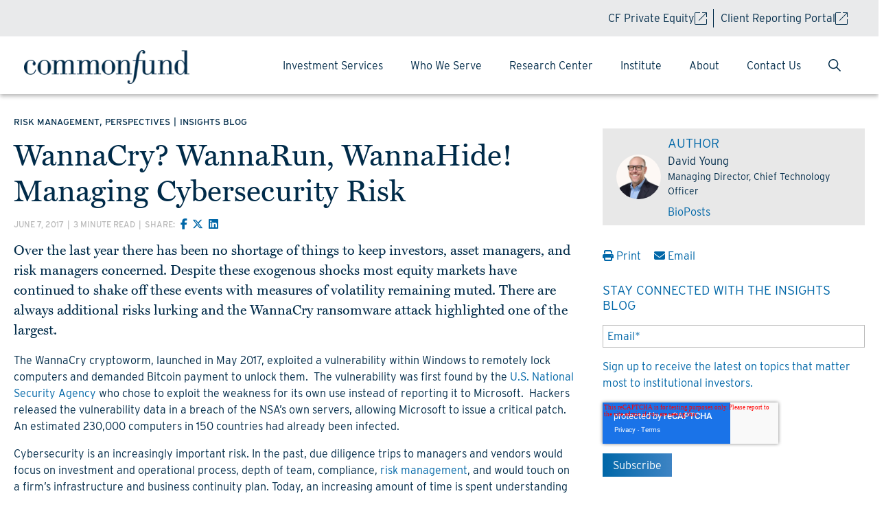

--- FILE ---
content_type: text/html; charset=UTF-8
request_url: https://www.commonfund.org/blog/post-managing-cybersecurity-risk
body_size: 21104
content:
<!doctype html><!--[if lt IE 7]> <html class="no-js lt-ie9 lt-ie8 lt-ie7" lang="en" > <![endif]--><!--[if IE 7]>    <html class="no-js lt-ie9 lt-ie8" lang="en" >        <![endif]--><!--[if IE 8]>    <html class="no-js lt-ie9" lang="en" >               <![endif]--><!--[if gt IE 8]><!--><html class="no-js" lang="en"><!--<![endif]--><head>
    <meta charset="utf-8">
    <meta http-equiv="X-UA-Compatible" content="IE=edge,chrome=1">
    <meta name="author" content="David Young">
    <meta name="description" content="Over the last year there has been no shortage of things to keep investors, asset managers, and risk managers concerned. Managing cybersecurity risk is...">
    <meta name="generator" content="HubSpot">
    <title>WannaCry? WannaRun, WannaHide! Managing Cybersecurity Risk</title>
    <link rel="shortcut icon" href="https://www.commonfund.org/hubfs/CF-favicon-1.jpg">
    
<meta name="viewport" content="width=device-width, initial-scale=1">

    
    <meta property="og:description" content="Over the last year there has been no shortage of things to keep investors, asset managers, and risk managers concerned. Managing cybersecurity risk is...">
    <meta property="og:title" content="WannaCry? WannaRun, WannaHide! Managing Cybersecurity Risk">
    <meta name="twitter:description" content="Over the last year there has been no shortage of things to keep investors, asset managers, and risk managers concerned. Managing cybersecurity risk is...">
    <meta name="twitter:title" content="WannaCry? WannaRun, WannaHide! Managing Cybersecurity Risk">

    

    
    <style>
a.cta_button{-moz-box-sizing:content-box !important;-webkit-box-sizing:content-box !important;box-sizing:content-box !important;vertical-align:middle}.hs-breadcrumb-menu{list-style-type:none;margin:0px 0px 0px 0px;padding:0px 0px 0px 0px}.hs-breadcrumb-menu-item{float:left;padding:10px 0px 10px 10px}.hs-breadcrumb-menu-divider:before{content:'›';padding-left:10px}.hs-featured-image-link{border:0}.hs-featured-image{float:right;margin:0 0 20px 20px;max-width:50%}@media (max-width: 568px){.hs-featured-image{float:none;margin:0;width:100%;max-width:100%}}.hs-screen-reader-text{clip:rect(1px, 1px, 1px, 1px);height:1px;overflow:hidden;position:absolute !important;width:1px}
</style>

<link rel="stylesheet" href="https://www.commonfund.org/hubfs/hub_generated/module_assets/1/29016431325/1743026103473/module_Logo.min.css">
<link rel="stylesheet" href="https://www.commonfund.org/hubfs/hub_generated/module_assets/1/44074520615/1743026198773/module_search_input_copy_2.min.css">
<link rel="stylesheet" href="https://www.commonfund.org/hubfs/hub_generated/module_assets/1/32132863591/1743026163157/module_Print_-_Download_Button.min.css">
<link rel="stylesheet" href="https://www.commonfund.org/hubfs/hub_generated/module_assets/1/32228014949/1760718671309/module_Subscribe_to_Blog_Updates.min.css">

<style>
    #hs_cos_wrapper_module_173756656219052 .cta-wrapper {
  display:block;
  width:100%;
  position:relative;
}

#hs_cos_wrapper_module_173756656219052 .cta-wrapper>a {
  width:fit-content;
  text-align:center;
}

@media (max-width:1199px) {
  #hs_cos_wrapper_module_173756656219052 .cta-wrapper {}
}

@media (max-width:768px) {
  #hs_cos_wrapper_module_173756656219052 .cta-wrapper {}
}

</style>

<link rel="stylesheet" href="https://www.commonfund.org/hubfs/hub_generated/module_assets/1/97350664530/1740986678505/module_CF_Footer-updated-2023.min.css">
<link rel="preload" as="style" href="https://48752163.fs1.hubspotusercontent-na1.net/hubfs/48752163/raw_assets/media-default-modules/master/582/js_client_assets/assets/TrackPlayAnalytics-Cm48oVxd.css">

<link rel="preload" as="style" href="https://48752163.fs1.hubspotusercontent-na1.net/hubfs/48752163/raw_assets/media-default-modules/master/582/js_client_assets/assets/Tooltip-DkS5dgLo.css">

    <script type="application/ld+json">
{
  "mainEntityOfPage" : {
    "@type" : "WebPage",
    "@id" : "https://www.commonfund.org/blog/post-managing-cybersecurity-risk"
  },
  "author" : {
    "name" : "David Young",
    "url" : "https://www.commonfund.org/blog/author/david-young",
    "@type" : "Person"
  },
  "headline" : "WannaCry? WannaRun, WannaHide! Managing Cybersecurity Risk",
  "datePublished" : "2017-06-07T19:58:54.000Z",
  "dateModified" : "2023-06-26T15:02:38.029Z",
  "publisher" : {
    "name" : "Commonfund",
    "logo" : {
      "url" : "https://info.commonfund.org/hubfs/logo-commonfund-COLOR-2.png",
      "@type" : "ImageObject"
    },
    "@type" : "Organization"
  },
  "@context" : "https://schema.org",
  "@type" : "BlogPosting",
  "image" : [ "https://info.commonfund.org/hubfs/Imported_Blog_Media/img-feature-cybersecurity-2.jpg" ]
}
</script>


    
<!--  Added by GoogleAnalytics4 integration -->
<script>
var _hsp = window._hsp = window._hsp || [];
window.dataLayer = window.dataLayer || [];
function gtag(){dataLayer.push(arguments);}

var useGoogleConsentModeV2 = true;
var waitForUpdateMillis = 1000;


if (!window._hsGoogleConsentRunOnce) {
  window._hsGoogleConsentRunOnce = true;

  gtag('consent', 'default', {
    'ad_storage': 'denied',
    'analytics_storage': 'denied',
    'ad_user_data': 'denied',
    'ad_personalization': 'denied',
    'wait_for_update': waitForUpdateMillis
  });

  if (useGoogleConsentModeV2) {
    _hsp.push(['useGoogleConsentModeV2'])
  } else {
    _hsp.push(['addPrivacyConsentListener', function(consent){
      var hasAnalyticsConsent = consent && (consent.allowed || (consent.categories && consent.categories.analytics));
      var hasAdsConsent = consent && (consent.allowed || (consent.categories && consent.categories.advertisement));

      gtag('consent', 'update', {
        'ad_storage': hasAdsConsent ? 'granted' : 'denied',
        'analytics_storage': hasAnalyticsConsent ? 'granted' : 'denied',
        'ad_user_data': hasAdsConsent ? 'granted' : 'denied',
        'ad_personalization': hasAdsConsent ? 'granted' : 'denied'
      });
    }]);
  }
}

gtag('js', new Date());
gtag('set', 'developer_id.dZTQ1Zm', true);
gtag('config', 'G-XCNG2JL88L');
</script>
<script async src="https://www.googletagmanager.com/gtag/js?id=G-XCNG2JL88L"></script>

<!-- /Added by GoogleAnalytics4 integration -->


<meta name="google-site-verification" content="cR4m15jwkAPPFBabK6AABrMS-VsMgowNY-BL6yAPS3k">
<link rel="stylesheet" href="https://use.typekit.net/acq1xyx.css">
<script src="//cdn.bc0a.com/autopilot/f00000000175954/autopilot_sdk.js"></script>
<link rel="amphtml" href="https://www.commonfund.org/blog/post-managing-cybersecurity-risk?hs_amp=true">

<meta property="og:image" content="https://www.commonfund.org/hubfs/Imported_Blog_Media/img-feature-cybersecurity-2.jpg">
<meta property="og:image:width" content="957">
<meta property="og:image:height" content="630">
<meta property="og:image:alt" content="Lock and key ">
<meta name="twitter:image" content="https://www.commonfund.org/hubfs/Imported_Blog_Media/img-feature-cybersecurity-2.jpg">
<meta name="twitter:image:alt" content="Lock and key ">

<meta property="og:url" content="https://www.commonfund.org/blog/post-managing-cybersecurity-risk">
<meta name="twitter:card" content="summary_large_image">

<link rel="canonical" href="https://www.commonfund.org/blog/post-managing-cybersecurity-risk">

<meta property="og:type" content="article">
<link rel="alternate" type="application/rss+xml" href="https://www.commonfund.org/blog/rss.xml">
<meta name="twitter:domain" content="www.commonfund.org">
<script src="//platform.linkedin.com/in.js" type="text/javascript">
    lang: en_US
</script>

<meta http-equiv="content-language" content="en">
<link rel="stylesheet" href="//7052064.fs1.hubspotusercontent-na1.net/hubfs/7052064/hub_generated/template_assets/DEFAULT_ASSET/1764866160391/template_layout.min.css">


<link rel="stylesheet" href="https://www.commonfund.org/hubfs/hub_generated/template_assets/1/29009177061/1743587352550/template_CF_Stylesheet_Main-2020.min.css">
<link rel="stylesheet" href="https://www.commonfund.org/hubfs/hub_generated/template_assets/1/30025632521/1743030575555/template_CF_Single_Post.min.css">


    





<script>
  console.log([{"associatedBlogIds":[],"avatar":"https://www.commonfund.org/hubfs/00%20Commonfund.org/05%20About/Our%20Teams/Headshots/allison.kaspriske.jpg","bio":"","cdnPurgeEmbargoTime":null,"cosObjectType":"BLOG_AUTHOR","created":1584290732313,"deletedAt":0,"displayName":"Allison Kaspriske","email":"allison.kaspriske@commonfund.org","facebook":"","fullName":"Allison Kaspriske","gravatarUrl":"https://app.hubspot.com/settings/avatar/ce627f162b5ca50aa64a3fcb66f5b1c4","hasSocialProfiles":false,"id":27074134460,"label":"Allison Kaspriske","language":null,"linkedin":"","livePosts":19,"name":"Allison Kaspriske","portalId":537465,"publicUrl":null,"publicUrls":null,"slug":"allison-kaspriske","status":"active","totalPosts":null,"translatedFromId":null,"translations":{},"twitter":"","twitterUsername":"","updated":1682621758206,"userId":null,"username":"Allison Kaspriske","website":""},{"associatedBlogIds":[],"avatar":"https://www.commonfund.org/hubfs/00%20Commonfund.org/05%20About/Our%20Teams/Headshots/amanda.novello.jpg","bio":"","cdnPurgeEmbargoTime":null,"cosObjectType":"BLOG_AUTHOR","created":1685025787666,"deletedAt":0,"displayName":"Amanda Novello","email":"","facebook":"","fullName":"Amanda Novello","gravatarUrl":null,"hasSocialProfiles":false,"id":117104070746,"label":"Amanda Novello","language":null,"linkedin":"","livePosts":17,"name":"Amanda Novello","portalId":537465,"publicUrl":null,"publicUrls":null,"slug":"amanda-novello","status":"active","totalPosts":null,"translatedFromId":null,"translations":{},"twitter":"","twitterUsername":"","updated":1685025787666,"userId":null,"username":null,"website":""},{"associatedBlogIds":[],"avatar":"https://www.commonfund.org/hubfs/00%20Commonfund.org/05%20About/Our%20Teams/Headshots/amy.harlacker.jpg","bio":"","cdnPurgeEmbargoTime":null,"cosObjectType":"BLOG_AUTHOR","created":1584717546022,"deletedAt":0,"displayName":"Amy Harlacker","email":"","facebook":"","fullName":"Amy Harlacker","gravatarUrl":null,"hasSocialProfiles":false,"id":27341751274,"label":"Amy Harlacker","language":null,"linkedin":"","livePosts":2,"name":"Amy Harlacker","portalId":537465,"publicUrl":null,"publicUrls":null,"slug":"amy-harlacker","status":"active","totalPosts":null,"translatedFromId":null,"translations":{},"twitter":"","twitterUsername":"","updated":1682621777024,"userId":null,"username":"Amy Harlacker","website":""},{"associatedBlogIds":[],"avatar":"https://www.commonfund.org/hubfs/00%20Commonfund.org/05%20About/Our%20Teams/Headshots/anthony.peretore.jpg","bio":"","cdnPurgeEmbargoTime":null,"cosObjectType":"BLOG_AUTHOR","created":1648822513927,"deletedAt":0,"displayName":"Anthony Peretore","email":"","facebook":"","fullName":"Anthony Peretore","gravatarUrl":null,"hasSocialProfiles":false,"id":70010393769,"label":"Anthony Peretore","language":null,"linkedin":"","livePosts":3,"name":"Anthony Peretore","portalId":537465,"publicUrl":null,"publicUrls":null,"slug":"anthony-peretore","status":"active","totalPosts":null,"translatedFromId":null,"translations":{},"twitter":"","twitterUsername":"","updated":1682621817850,"userId":null,"username":null,"website":""},{"associatedBlogIds":[],"avatar":"https://www.commonfund.org/hubfs/00%20Commonfund.org/05%20About/Our%20Teams/Headshots/betsy.wilson.jpg","bio":"","cdnPurgeEmbargoTime":null,"cosObjectType":"BLOG_AUTHOR","created":1652794204340,"deletedAt":0,"displayName":"Betsy Wilson","email":"betsy.wilson@commonfund.org","facebook":"","fullName":"Betsy Wilson","gravatarUrl":"https://app.hubspot.com/settings/avatar/0756af470892cf74faffb4a820fe323a","hasSocialProfiles":false,"id":73793404420,"label":"Betsy Wilson","language":null,"linkedin":"","livePosts":1,"name":"Betsy Wilson","portalId":537465,"publicUrl":null,"publicUrls":null,"slug":"betsy-wilson","status":"active","totalPosts":null,"translatedFromId":null,"translations":{},"twitter":"","twitterUsername":"","updated":1682621832387,"userId":null,"username":null,"website":""},{"associatedBlogIds":[],"avatar":"https://www.commonfund.org/hubfs/00%20Commonfund.org/05%20About/Our%20Teams/Headshots/brian.cohen.jpg","bio":"Commonfund","cdnPurgeEmbargoTime":null,"cosObjectType":"BLOG_AUTHOR","created":1607024362819,"deletedAt":0,"displayName":"Brian Cohen","email":"","facebook":"","fullName":"Brian Cohen","gravatarUrl":null,"hasSocialProfiles":false,"id":38334909030,"label":"Brian Cohen","language":null,"linkedin":"","livePosts":1,"name":"Brian Cohen","portalId":537465,"publicUrl":null,"publicUrls":null,"slug":"brian-cohen","status":"active","totalPosts":null,"translatedFromId":null,"translations":{},"twitter":"","twitterUsername":"","updated":1682621845358,"userId":null,"username":null,"website":""},{"associatedBlogIds":[],"avatar":"https://info.commonfund.org/hubfs/Bzimmerman.jpg","bio":"","cdnPurgeEmbargoTime":null,"cosObjectType":"BLOG_AUTHOR","created":1584717546084,"deletedAt":0,"displayName":"Bruce Zimmerman","email":"","facebook":"","fullName":"Bruce Zimmerman","gravatarUrl":null,"hasSocialProfiles":false,"id":27341751276,"label":"Bruce Zimmerman","language":null,"linkedin":"","livePosts":1,"name":"Bruce Zimmerman","portalId":537465,"publicUrl":null,"publicUrls":null,"slug":"bruce-zimmerman","status":"active","totalPosts":null,"translatedFromId":null,"translations":{},"twitter":"","twitterUsername":"","updated":1597427264906,"userId":null,"username":"Bruce Zimmerman","website":""},{"associatedBlogIds":[],"avatar":"https://www.commonfund.org/hubfs/00%20Commonfund.org/05%20About/Our%20Teams/Headshots/caroline.greer.jpg","bio":"","cdnPurgeEmbargoTime":null,"cosObjectType":"BLOG_AUTHOR","created":1584717546112,"deletedAt":0,"displayName":"Caroline Greer","email":"","facebook":"","fullName":"Caroline Greer","gravatarUrl":null,"hasSocialProfiles":false,"id":27341751277,"label":"Caroline Greer","language":null,"linkedin":"","livePosts":9,"name":"Caroline Greer","portalId":537465,"publicUrl":null,"publicUrls":null,"slug":"caroline-greer","status":"active","totalPosts":null,"translatedFromId":null,"translations":{},"twitter":"","twitterUsername":"","updated":1682622039800,"userId":null,"username":"Caroline Greer","website":""},{"associatedBlogIds":[],"avatar":"https://info.commonfund.org/hubfs/Cmerker.jpg","bio":"","cdnPurgeEmbargoTime":null,"cosObjectType":"BLOG_AUTHOR","created":1584717546180,"deletedAt":0,"displayName":"Christopher K. Merker","email":"","facebook":"","fullName":"Christopher K. Merker","gravatarUrl":null,"hasSocialProfiles":false,"id":27341751278,"label":"Christopher K. Merker","language":null,"linkedin":"","livePosts":1,"name":"Christopher K. Merker","portalId":537465,"publicUrl":null,"publicUrls":null,"slug":"christopher-k-merker","status":"active","totalPosts":null,"translatedFromId":null,"translations":{},"twitter":"","twitterUsername":"","updated":1597428588157,"userId":null,"username":"Christopher K. Merker","website":""},{"associatedBlogIds":[],"avatar":"https://www.commonfund.org/hubfs/social-suggested-images/www.commonfund.orghubfslogo-CF-institute_web.jpg","bio":"","cdnPurgeEmbargoTime":null,"cosObjectType":"BLOG_AUTHOR","created":1584290732539,"deletedAt":0,"displayName":"Commonfund","email":"cfinfo@commonfund.org","facebook":"","fullName":"Commonfund","gravatarUrl":"https://app.hubspot.com/settings/avatar/193f92e3372e0b9035caf67ea5051468","hasSocialProfiles":true,"id":27073941261,"label":"Commonfund","language":null,"linkedin":"www.linkedin.com/company/commonfund","livePosts":87,"name":"Commonfund","portalId":537465,"publicUrl":null,"publicUrls":null,"slug":"commonfund","status":"active","totalPosts":null,"translatedFromId":null,"translations":{},"twitter":"www.twitter.com/commonfundorg","twitterUsername":"@www.twitter.com/commonfundorg","updated":1682624062696,"userId":null,"username":"Commonfund","website":""},{"associatedBlogIds":[],"avatar":"https://www.commonfund.org/hubfs/social-suggested-images/www.commonfund.orghubfslogo-CF-institute_web.jpg","bio":"","cdnPurgeEmbargoTime":null,"cosObjectType":"BLOG_AUTHOR","created":1584322335793,"deletedAt":0,"displayName":"Commonfund Institute","email":"","facebook":"","fullName":"Commonfund Institute","gravatarUrl":null,"hasSocialProfiles":false,"id":27082557649,"label":"Commonfund Institute","language":null,"linkedin":"","livePosts":68,"name":"Commonfund Institute","portalId":537465,"publicUrl":null,"publicUrls":null,"slug":"commonfund-institute","status":"active","totalPosts":null,"translatedFromId":null,"translations":{},"twitter":"","twitterUsername":"","updated":1682624077250,"userId":null,"username":"Commonfund Institute","website":""},{"associatedBlogIds":[],"avatar":"https://www.commonfund.org/hubfs/00%20Commonfund.org/05%20About/Our%20Teams/Headshots/daniel.connell.jpg","bio":"","cdnPurgeEmbargoTime":null,"cosObjectType":"BLOG_AUTHOR","created":1584717546286,"deletedAt":0,"displayName":"Dan Connell","email":"","facebook":"","fullName":"Dan Connell","gravatarUrl":null,"hasSocialProfiles":false,"id":27341751280,"label":"Dan Connell","language":null,"linkedin":"","livePosts":1,"name":"Dan Connell","portalId":537465,"publicUrl":null,"publicUrls":null,"slug":"dan-connell","status":"active","totalPosts":null,"translatedFromId":null,"translations":{},"twitter":"","twitterUsername":"","updated":1682622059863,"userId":null,"username":"Daniel H. Connell","website":""},{"associatedBlogIds":[],"avatar":"https://www.commonfund.org/hubfs/00%20Commonfund.org/05%20About/Our%20Teams/Headshots/dana.moreau.jpg","bio":"","cdnPurgeEmbargoTime":null,"cosObjectType":"BLOG_AUTHOR","created":1584717546257,"deletedAt":0,"displayName":"Dana Moreau","email":"","facebook":"","fullName":"Dana Moreau","gravatarUrl":null,"hasSocialProfiles":false,"id":27341751279,"label":"Dana Moreau","language":null,"linkedin":"","livePosts":1,"name":"Dana Moreau","portalId":537465,"publicUrl":null,"publicUrls":null,"slug":"dana-moreau","status":"active","totalPosts":null,"translatedFromId":null,"translations":{},"twitter":"","twitterUsername":"","updated":1682622084946,"userId":null,"username":"Dana Moreau","website":""},{"associatedBlogIds":[],"avatar":"https://www.commonfund.org/hubfs/00%20Commonfund.org/05%20About/Our%20Teams/Headshots/david.young.jpg","bio":"","cdnPurgeEmbargoTime":null,"cosObjectType":"BLOG_AUTHOR","created":1584717546355,"deletedAt":0,"displayName":"David Young","email":"","facebook":"","fullName":"David Young","gravatarUrl":null,"hasSocialProfiles":false,"id":27341751282,"label":"David Young","language":null,"linkedin":"","livePosts":1,"name":"David Young","portalId":537465,"publicUrl":null,"publicUrls":null,"slug":"david-young","status":"active","totalPosts":null,"translatedFromId":null,"translations":{},"twitter":"","twitterUsername":"","updated":1682622107374,"userId":null,"username":"David Young","website":""},{"associatedBlogIds":[],"avatar":"https://www.commonfund.org/hubfs/00%20Commonfund.org/05%20About/Our%20Teams/Headshots/ethan.levine.jpg","bio":"","cdnPurgeEmbargoTime":null,"cosObjectType":"BLOG_AUTHOR","created":1584717546415,"deletedAt":0,"displayName":"Ethan Levine","email":"","facebook":"","fullName":"Ethan Levine","gravatarUrl":null,"hasSocialProfiles":false,"id":27341751284,"label":"Ethan Levine","language":null,"linkedin":"","livePosts":1,"name":"Ethan Levine","portalId":537465,"publicUrl":null,"publicUrls":null,"slug":"ethan-levine","status":"active","totalPosts":null,"translatedFromId":null,"translations":{},"twitter":"","twitterUsername":"","updated":1682622145399,"userId":null,"username":"Ethan Levine","website":""},{"associatedBlogIds":[],"avatar":"https://www.commonfund.org/hubfs/00%20Commonfund.org/05%20About/Our%20Teams/Headshots/felipe.arguello.jpg","bio":"","cdnPurgeEmbargoTime":null,"cosObjectType":"BLOG_AUTHOR","created":1727964737885,"deletedAt":0,"displayName":"Felipe Arguello","email":"","facebook":"","fullName":"Felipe Arguello","gravatarUrl":null,"hasSocialProfiles":false,"id":180143679011,"label":"Felipe Arguello","language":null,"linkedin":"","livePosts":1,"name":"Felipe Arguello","portalId":537465,"publicUrl":null,"publicUrls":null,"slug":"felipe-arguello","status":"active","totalPosts":null,"translatedFromId":null,"translations":{},"twitter":"","twitterUsername":"","updated":1728052656074,"userId":null,"username":null,"website":""},{"associatedBlogIds":[],"avatar":"https://www.commonfund.org/hubfs/00%20Commonfund.org/05%20About/Our%20Teams/Headshots/george.suttles.jpg","bio":"","cdnPurgeEmbargoTime":null,"cosObjectType":"BLOG_AUTHOR","created":1584322335837,"deletedAt":0,"displayName":"George Suttles","email":"","facebook":"","fullName":"George Suttles","gravatarUrl":null,"hasSocialProfiles":false,"id":27082557650,"label":"George Suttles","language":null,"linkedin":"","livePosts":20,"name":"George Suttles","portalId":537465,"publicUrl":null,"publicUrls":null,"slug":"george-suttles","status":"active","totalPosts":null,"translatedFromId":null,"translations":{},"twitter":"","twitterUsername":"","updated":1682622156186,"userId":null,"username":"George Suttles","website":""},{"associatedBlogIds":[],"avatar":"https://537465.fs1.hubspotusercontent-na1.net/hubfs/537465/Logos%20and%20Branding/CF-favicon.jpg","bio":"","cdnPurgeEmbargoTime":null,"cosObjectType":"BLOG_AUTHOR","created":1758723555846,"deletedAt":0,"displayName":"Haider Hassan","email":"","facebook":"","fullName":"Haider Hassan","gravatarUrl":null,"hasSocialProfiles":false,"id":196554353764,"label":"Haider Hassan","language":null,"linkedin":"","livePosts":3,"name":"Haider Hassan","portalId":537465,"publicUrl":null,"publicUrls":null,"slug":"haider-hassan","status":"active","totalPosts":null,"translatedFromId":null,"translations":{},"twitter":"","twitterUsername":"","updated":1758723944643,"userId":null,"username":null,"website":""},{"associatedBlogIds":[],"avatar":"https://www.commonfund.org/hubfs/00%20Commonfund.org/05%20About/Our%20Teams/Headshots/jason.casey.jpg","bio":"","cdnPurgeEmbargoTime":null,"cosObjectType":"BLOG_AUTHOR","created":1596744587361,"deletedAt":0,"displayName":"Jason Casey","email":"","facebook":"","fullName":"Jason Casey","gravatarUrl":null,"hasSocialProfiles":false,"id":33348837587,"label":"Jason Casey","language":null,"linkedin":"","livePosts":1,"name":"Jason Casey","portalId":537465,"publicUrl":null,"publicUrls":null,"slug":"jason-casey","status":"active","totalPosts":null,"translatedFromId":null,"translations":{},"twitter":"","twitterUsername":"","updated":1682622174437,"userId":null,"username":null,"website":""},{"associatedBlogIds":[],"avatar":"https://www.commonfund.org/hubfs/00%20Commonfund.org/05%20About/Our%20Teams/Headshots/john.delano.jpg","bio":"","cdnPurgeEmbargoTime":null,"cosObjectType":"BLOG_AUTHOR","created":1584322335971,"deletedAt":0,"displayName":"John Delano","email":"","facebook":"","fullName":"John Delano","gravatarUrl":null,"hasSocialProfiles":false,"id":27082557653,"label":"John Delano","language":null,"linkedin":"","livePosts":1,"name":"John Delano","portalId":537465,"publicUrl":null,"publicUrls":null,"slug":"john-delano","status":"active","totalPosts":null,"translatedFromId":null,"translations":{},"twitter":"","twitterUsername":"","updated":1682622189225,"userId":null,"username":"John Delano","website":""},{"associatedBlogIds":[],"avatar":"https://info.commonfund.org/hubfs/Headshots/Kkwait.jpg","bio":"","cdnPurgeEmbargoTime":null,"cosObjectType":"BLOG_AUTHOR","created":1584717546575,"deletedAt":0,"displayName":"Kristofer Kwait","email":"","facebook":"","fullName":"Kristofer Kwait","gravatarUrl":null,"hasSocialProfiles":false,"id":27341751287,"label":"Kristofer Kwait","language":null,"linkedin":"","livePosts":4,"name":"Kristofer Kwait","portalId":537465,"publicUrl":null,"publicUrls":null,"slug":"kristofer-kwait","status":"active","totalPosts":null,"translatedFromId":null,"translations":{},"twitter":"","twitterUsername":"","updated":1596727118486,"userId":null,"username":"Kristofer Kwait","website":""},{"associatedBlogIds":[],"avatar":"https://www.commonfund.org/hubfs/00%20Commonfund.org/05%20About/Our%20Teams/Headshots/mark.bennett.jpg","bio":"","cdnPurgeEmbargoTime":null,"cosObjectType":"BLOG_AUTHOR","created":1584717546605,"deletedAt":0,"displayName":"Mark Bennett","email":"","facebook":"","fullName":"Mark Bennett","gravatarUrl":null,"hasSocialProfiles":false,"id":27341751288,"label":"Mark Bennett","language":null,"linkedin":"","livePosts":4,"name":"Mark Bennett","portalId":537465,"publicUrl":null,"publicUrls":null,"slug":"mark-bennett","status":"active","totalPosts":null,"translatedFromId":null,"translations":{},"twitter":"","twitterUsername":"","updated":1682622204135,"userId":null,"username":"Mark Bennett","website":""},{"associatedBlogIds":[],"avatar":"https://www.commonfund.org/hubfs/00%20Commonfund.org/05%20About/Our%20Teams/Headshots/mark.anson.jpg","bio":"","cdnPurgeEmbargoTime":null,"cosObjectType":"BLOG_AUTHOR","created":1584322336055,"deletedAt":0,"displayName":"Mark J.P. Anson","email":"","facebook":"","fullName":"Mark J.P. Anson","gravatarUrl":null,"hasSocialProfiles":false,"id":27082557655,"label":"Mark J.P. Anson","language":null,"linkedin":"","livePosts":12,"name":"Mark J.P. Anson","portalId":537465,"publicUrl":null,"publicUrls":null,"slug":"mark-j-p-anson","status":"active","totalPosts":null,"translatedFromId":null,"translations":{},"twitter":"","twitterUsername":"","updated":1682621935450,"userId":null,"username":"Mark J.P. Anson","website":""},{"associatedBlogIds":[],"avatar":"https://www.commonfund.org/hubfs/00%20Commonfund.org/05%20About/Our%20Teams/Headshots/meredith.messina.jpg","bio":"","cdnPurgeEmbargoTime":null,"cosObjectType":"BLOG_AUTHOR","created":1732126184863,"deletedAt":0,"displayName":"Meredith Messina","email":"","facebook":"","fullName":"Meredith Messina","gravatarUrl":null,"hasSocialProfiles":false,"id":183031862918,"label":"Meredith Messina","language":null,"linkedin":"","livePosts":1,"name":"Meredith Messina","portalId":537465,"publicUrl":null,"publicUrls":null,"slug":"meredith-messina","status":"active","totalPosts":null,"translatedFromId":null,"translations":{},"twitter":"","twitterUsername":"","updated":1732127196129,"userId":null,"username":null,"website":""},{"associatedBlogIds":[],"avatar":"https://www.commonfund.org/hubfs/00%20Commonfund.org/05%20About/Our%20Teams/Headshots/michael.guido.jpg","bio":"","cdnPurgeEmbargoTime":null,"cosObjectType":"BLOG_AUTHOR","created":1688649616643,"deletedAt":0,"displayName":"Michael Guido","email":"","facebook":"","fullName":"Michael Guido","gravatarUrl":null,"hasSocialProfiles":false,"id":123610648984,"label":"Michael Guido","language":null,"linkedin":"","livePosts":2,"name":"Michael Guido","portalId":537465,"publicUrl":null,"publicUrls":null,"slug":"michael-guido","status":"active","totalPosts":null,"translatedFromId":null,"translations":{},"twitter":"","twitterUsername":"","updated":1688670833052,"userId":null,"username":null,"website":"https://www.commonfund.org/commonfund-teams/private-capital-team?employee=michael-guido"},{"associatedBlogIds":[],"avatar":"https://info.commonfund.org/hubfs/CF%20Website%20Assets%20-%202020/Authors/twitter_cfphoto.png","bio":"","cdnPurgeEmbargoTime":null,"cosObjectType":"BLOG_AUTHOR","created":1584717546652,"deletedAt":0,"displayName":"Michael Rowland","email":"","facebook":"","fullName":"Michael Rowland","gravatarUrl":null,"hasSocialProfiles":false,"id":27341751289,"label":"Michael Rowland","language":null,"linkedin":"","livePosts":1,"name":"Michael Rowland","portalId":537465,"publicUrl":null,"publicUrls":null,"slug":"michael-rowland","status":"active","totalPosts":null,"translatedFromId":null,"translations":{},"twitter":"","twitterUsername":"","updated":1597413464436,"userId":null,"username":"Michael Rowland","website":""},{"associatedBlogIds":[],"avatar":"https://info.commonfund.org/hubfs/Net-Assets-Microsite-Logo.png","bio":"","cdnPurgeEmbargoTime":null,"cosObjectType":"BLOG_AUTHOR","created":1584717546697,"deletedAt":0,"displayName":"Net Assets","email":"","facebook":"","fullName":"Net Assets","gravatarUrl":null,"hasSocialProfiles":false,"id":27341751290,"label":"Net Assets","language":null,"linkedin":"","livePosts":1,"name":"Net Assets","portalId":537465,"publicUrl":null,"publicUrls":null,"slug":"net-assets","status":"active","totalPosts":null,"translatedFromId":null,"translations":{},"twitter":"","twitterUsername":"","updated":1595450890231,"userId":null,"username":"Net Assets","website":""},{"associatedBlogIds":[],"avatar":"https://www.commonfund.org/hubfs/00%20Commonfund.org/05%20About/Our%20Teams/Headshots/nicole.melwood.jpg","bio":"","cdnPurgeEmbargoTime":null,"cosObjectType":"BLOG_AUTHOR","created":1670611828054,"deletedAt":0,"displayName":"Nicole Melwood","email":"","facebook":"","fullName":"Nicole Melwood","gravatarUrl":null,"hasSocialProfiles":false,"id":94787223601,"label":"Nicole Melwood","language":null,"linkedin":"","livePosts":1,"name":"Nicole Melwood","portalId":537465,"publicUrl":null,"publicUrls":null,"slug":"nicole-melwood","status":"active","totalPosts":null,"translatedFromId":null,"translations":{},"twitter":"","twitterUsername":"","updated":1682621905307,"userId":null,"username":null,"website":""},{"associatedBlogIds":[],"avatar":"https://www.commonfund.org/hubfs/00%20Commonfund.org/05%20About/Our%20Teams/Headshots/olga.chiriac.jpg","bio":"","cdnPurgeEmbargoTime":null,"cosObjectType":"BLOG_AUTHOR","created":1597259435402,"deletedAt":0,"displayName":"Olga Chiriac","email":"","facebook":"","fullName":"Olga Chiriac","gravatarUrl":null,"hasSocialProfiles":false,"id":33545454939,"label":"Olga Chiriac","language":null,"linkedin":"","livePosts":1,"name":"Olga Chiriac","portalId":537465,"publicUrl":null,"publicUrls":null,"slug":"olga-chiriac","status":"active","totalPosts":null,"translatedFromId":null,"translations":{},"twitter":"","twitterUsername":"","updated":1682621889580,"userId":null,"username":null,"website":""},{"associatedBlogIds":[],"avatar":"https://www.commonfund.org/hubfs/00%20Commonfund.org/05%20About/Our%20Teams/Headshots/paige.rabalias.jpg","bio":"","cdnPurgeEmbargoTime":null,"cosObjectType":"BLOG_AUTHOR","created":1596136805205,"deletedAt":0,"displayName":"Paige Rabalais","email":"","facebook":"","fullName":"Paige Rabalais","gravatarUrl":null,"hasSocialProfiles":false,"id":33082601379,"label":"Paige Rabalais","language":null,"linkedin":"","livePosts":6,"name":"Paige Rabalais","portalId":537465,"publicUrl":null,"publicUrls":null,"slug":"paige-rabalais","status":"active","totalPosts":null,"translatedFromId":null,"translations":{},"twitter":"","twitterUsername":"","updated":1682621877998,"userId":null,"username":null,"website":""},{"associatedBlogIds":[],"avatar":"https://www.commonfund.org/hubfs/00%20Commonfund.org/05%20About/Our%20Teams/Headshots/paul.vonsteenburg.jpg","bio":"","cdnPurgeEmbargoTime":null,"cosObjectType":"BLOG_AUTHOR","created":1584717546727,"deletedAt":0,"displayName":"Paul Von Steenburg","email":"","facebook":"","fullName":"Paul Von Steenburg","gravatarUrl":null,"hasSocialProfiles":false,"id":27341751291,"label":"Paul Von Steenburg","language":null,"linkedin":"","livePosts":7,"name":"Paul Von Steenburg","portalId":537465,"publicUrl":null,"publicUrls":null,"slug":"paul-von-steenburg","status":"active","totalPosts":null,"translatedFromId":null,"translations":{},"twitter":"","twitterUsername":"","updated":1682621861263,"userId":null,"username":"Paul Von Steenburg","website":""},{"associatedBlogIds":[],"avatar":"https://www.commonfund.org/hubfs/00%20Commonfund.org/05%20About/Our%20Teams/Headshots/rachel.clivaz.jpg","bio":"","cdnPurgeEmbargoTime":null,"cosObjectType":"BLOG_AUTHOR","created":1584717546757,"deletedAt":0,"displayName":"Rachel Stavola Clivaz","email":"","facebook":"","fullName":"Rachel Stavola Clivaz","gravatarUrl":null,"hasSocialProfiles":false,"id":27341751292,"label":"Rachel Stavola Clivaz","language":null,"linkedin":"","livePosts":2,"name":"Rachel Stavola Clivaz","portalId":537465,"publicUrl":null,"publicUrls":null,"slug":"rachel-stavola-clivaz","status":"active","totalPosts":null,"translatedFromId":null,"translations":{},"twitter":"","twitterUsername":"","updated":1682621827608,"userId":null,"username":"Rachel Clivaz","website":""},{"associatedBlogIds":[],"avatar":"https://www.commonfund.org/hubfs/00%20Commonfund.org/05%20About/Our%20Teams/Headshots/roman.moravec.jpg","bio":"","cdnPurgeEmbargoTime":null,"cosObjectType":"BLOG_AUTHOR","created":1584717546820,"deletedAt":0,"displayName":"Roman Moravec","email":"","facebook":"","fullName":"Roman Moravec","gravatarUrl":null,"hasSocialProfiles":false,"id":27341751294,"label":"Roman Moravec","language":null,"linkedin":"","livePosts":1,"name":"Roman Moravec","portalId":537465,"publicUrl":null,"publicUrls":null,"slug":"roman-moravec","status":"active","totalPosts":null,"translatedFromId":null,"translations":{},"twitter":"","twitterUsername":"","updated":1682621814696,"userId":null,"username":"Roman Moravec","website":""},{"associatedBlogIds":[],"avatar":"https://www.commonfund.org/hubfs/00%20Commonfund.org/05%20About/Our%20Teams/Headshots/russell.dobransky.jpg","bio":"","cdnPurgeEmbargoTime":null,"cosObjectType":"BLOG_AUTHOR","created":1661354124580,"deletedAt":0,"displayName":"Russell Dobransky","email":"","facebook":"","fullName":"Russell Dobransky","gravatarUrl":null,"hasSocialProfiles":false,"id":82907974578,"label":"Russell Dobransky","language":null,"linkedin":"","livePosts":1,"name":"Russell Dobransky","portalId":537465,"publicUrl":null,"publicUrls":null,"slug":"russell-dobransky","status":"active","totalPosts":null,"translatedFromId":null,"translations":{},"twitter":"","twitterUsername":"","updated":1682622385226,"userId":null,"username":null,"website":""},{"associatedBlogIds":[],"avatar":"https://www.commonfund.org/hubfs/00%20Commonfund.org/05%20About/Our%20Teams/Headshots/ryan.driscoll.jpg","bio":"","cdnPurgeEmbargoTime":null,"cosObjectType":"BLOG_AUTHOR","created":1584322336160,"deletedAt":0,"displayName":"Ryan Driscoll","email":"","facebook":"","fullName":"Ryan Driscoll","gravatarUrl":null,"hasSocialProfiles":false,"id":27082557657,"label":"Ryan Driscoll","language":null,"linkedin":"","livePosts":18,"name":"Ryan Driscoll","portalId":537465,"publicUrl":null,"publicUrls":null,"slug":"ryan-driscoll","status":"active","totalPosts":null,"translatedFromId":null,"translations":{},"twitter":"","twitterUsername":"","updated":1682621800544,"userId":null,"username":"Ryan Driscoll","website":""},{"associatedBlogIds":[],"avatar":"https://www.commonfund.org/hubfs/00%20Commonfund.org/05%20About/Our%20Teams/Headshots/sharad.samy.jpg","bio":"","cdnPurgeEmbargoTime":null,"cosObjectType":"BLOG_AUTHOR","created":1584717546866,"deletedAt":0,"displayName":"Sharad Samy","email":"","facebook":"","fullName":"Sharad Samy","gravatarUrl":null,"hasSocialProfiles":false,"id":27341751295,"label":"Sharad Samy","language":null,"linkedin":"","livePosts":2,"name":"Sharad Samy","portalId":537465,"publicUrl":null,"publicUrls":null,"slug":"sharad-samy","status":"active","totalPosts":null,"translatedFromId":null,"translations":{},"twitter":"","twitterUsername":"","updated":1682621781966,"userId":null,"username":"Sharad Samy","website":""},{"associatedBlogIds":[],"avatar":"https://www.commonfund.org/hubfs/00%20Commonfund.org/05%20About/Our%20Teams/Headshots/susan.durrell.jpg","bio":"","cdnPurgeEmbargoTime":null,"cosObjectType":"BLOG_AUTHOR","created":1614788294167,"deletedAt":0,"displayName":"Susan Durrell","email":"susan.durrell@commonfund.org","facebook":"","fullName":"Susan Durrell","gravatarUrl":"https://app.hubspot.com/settings/avatar/35fc9d445f5776e88f4f271c0445ddcb","hasSocialProfiles":false,"id":42395286937,"label":"Susan Durrell","language":null,"linkedin":"","livePosts":1,"name":"Susan Durrell","portalId":537465,"publicUrl":null,"publicUrls":null,"slug":"susan-durrell","status":"active","totalPosts":null,"translatedFromId":null,"translations":{},"twitter":"","twitterUsername":"","updated":1682621764573,"userId":null,"username":null,"website":""},{"associatedBlogIds":[],"avatar":"https://www.commonfund.org/hubfs/Headshots/AGB.jpg","bio":"","cdnPurgeEmbargoTime":null,"cosObjectType":"BLOG_AUTHOR","created":1602788934266,"deletedAt":0,"displayName":"The Association of Governing Boards of Universities and Colleges","email":"","facebook":"","fullName":"The Association of Governing Boards of Universities and Colleges","gravatarUrl":null,"hasSocialProfiles":false,"id":36126516799,"label":"The Association of Governing Boards of Universities and Colleges","language":null,"linkedin":"","livePosts":1,"name":"The Association of Governing Boards of Universities and Colleges","portalId":537465,"publicUrl":null,"publicUrls":null,"slug":"the-association-of-governing-boards-of-universities-and-colleges","status":"active","totalPosts":null,"translatedFromId":null,"translations":{},"twitter":"","twitterUsername":"","updated":1602788934266,"userId":null,"username":null,"website":"www.agb.org"},{"associatedBlogIds":[],"avatar":"https://info.commonfund.org/hubfs/Headshots/Thyatt.jpg","bio":"","cdnPurgeEmbargoTime":null,"cosObjectType":"BLOG_AUTHOR","created":1593547775702,"deletedAt":0,"displayName":"Thomas K. Hyatt, Esq.","email":"","facebook":"","fullName":"Thomas K. Hyatt, Esq.","gravatarUrl":null,"hasSocialProfiles":false,"id":31501730892,"label":"Thomas K. Hyatt, Esq.","language":null,"linkedin":"","livePosts":2,"name":"Thomas K. Hyatt, Esq.","portalId":537465,"publicUrl":null,"publicUrls":null,"slug":"thomas-k-hyatt-esq","status":"active","totalPosts":null,"translatedFromId":null,"translations":{},"twitter":"","twitterUsername":"","updated":1597413436544,"userId":null,"username":"Thomas K. Hyatt, Esq.","website":""},{"associatedBlogIds":[],"avatar":"https://info.commonfund.org/hubfs/Headshots/Tyates.jpg","bio":"","cdnPurgeEmbargoTime":null,"cosObjectType":"BLOG_AUTHOR","created":1593544593315,"deletedAt":0,"displayName":"Tim Yates","email":"","facebook":"","fullName":"Tim Yates","gravatarUrl":null,"hasSocialProfiles":false,"id":31501142076,"label":"Tim Yates","language":null,"linkedin":"","livePosts":13,"name":"Tim Yates","portalId":537465,"publicUrl":null,"publicUrls":null,"slug":"timothy-t-yates-jr","status":"active","totalPosts":null,"translatedFromId":null,"translations":{},"twitter":"","twitterUsername":"","updated":1746036493726,"userId":null,"username":"Timothy T. Yates, Jr.","website":""},{"associatedBlogIds":[],"avatar":"https://www.commonfund.org/hubfs/00%20Commonfund.org/05%20About/Our%20Teams/Headshots/tony.ialeggio.jpg","bio":"","cdnPurgeEmbargoTime":null,"cosObjectType":"BLOG_AUTHOR","created":1584290732355,"deletedAt":0,"displayName":"Tony Ialeggio","email":"Tony.Ialeggio@commonfund.org","facebook":"","fullName":"Tony Ialeggio","gravatarUrl":"https://app.hubspot.com/settings/avatar/42b6e2748be010a08d5d2b542b2b10c7","hasSocialProfiles":false,"id":27073941256,"label":"Tony Ialeggio","language":null,"linkedin":"","livePosts":4,"name":"Tony Ialeggio","portalId":537465,"publicUrl":null,"publicUrls":null,"slug":"tony-ialeggio","status":"active","totalPosts":null,"translatedFromId":null,"translations":{},"twitter":"","twitterUsername":"","updated":1682621750939,"userId":null,"username":"Tony Ialeggio","website":""},{"associatedBlogIds":[],"avatar":"https://info.commonfund.org/hubfs/Headshots/Vspruill.jpg","bio":"","cdnPurgeEmbargoTime":null,"cosObjectType":"BLOG_AUTHOR","created":1584717546989,"deletedAt":0,"displayName":"Vikki Spruill","email":"","facebook":"","fullName":"Vikki Spruill","gravatarUrl":null,"hasSocialProfiles":false,"id":27341751297,"label":"Vikki Spruill","language":null,"linkedin":"","livePosts":1,"name":"Vikki Spruill","portalId":537465,"publicUrl":null,"publicUrls":null,"slug":"vikki-spruill","status":"active","totalPosts":null,"translatedFromId":null,"translations":{},"twitter":"","twitterUsername":"","updated":1597413423917,"userId":null,"username":"Vikki Spruill","website":""},{"associatedBlogIds":[],"avatar":"https://www.commonfund.org/hubfs/00%20Commonfund.org/05%20About/Our%20Teams/Headshots/vincent.kravec.jpg","bio":"","cdnPurgeEmbargoTime":null,"cosObjectType":"BLOG_AUTHOR","created":1594574089084,"deletedAt":0,"displayName":"Vincent Kravec","email":"","facebook":"","fullName":"Vincent Kravec","gravatarUrl":null,"hasSocialProfiles":false,"id":32258565375,"label":"Vincent Kravec","language":null,"linkedin":"","livePosts":3,"name":"Vincent Kravec","portalId":537465,"publicUrl":null,"publicUrls":null,"slug":"vincent-kravec","status":"active","totalPosts":null,"translatedFromId":null,"translations":{},"twitter":"","twitterUsername":"","updated":1682621734663,"userId":null,"username":null,"website":""},{"associatedBlogIds":[],"avatar":"https://www.commonfund.org/hubfs/00%20Commonfund.org/05%20About/Our%20Teams/Headshots/allison.kaspriske.jpg","bio":"","cdnPurgeEmbargoTime":null,"cosObjectType":"BLOG_AUTHOR","created":1584290732313,"deletedAt":0,"displayName":"Allison Kaspriske","email":"allison.kaspriske@commonfund.org","facebook":"","fullName":"Allison Kaspriske","gravatarUrl":"https://app.hubspot.com/settings/avatar/ce627f162b5ca50aa64a3fcb66f5b1c4","hasSocialProfiles":false,"id":27074134460,"label":"Allison Kaspriske","language":null,"linkedin":"","livePosts":1,"name":"Allison Kaspriske","portalId":537465,"publicUrl":null,"publicUrls":null,"slug":"allison-kaspriske","status":"active","totalPosts":null,"translatedFromId":null,"translations":{},"twitter":"","twitterUsername":"","updated":1682621758206,"userId":null,"username":"Allison Kaspriske","website":""},{"associatedBlogIds":[],"avatar":"https://www.commonfund.org/hubfs/00%20Commonfund.org/05%20About/Our%20Teams/Headshots/amanda.novello.jpg","bio":"","cdnPurgeEmbargoTime":null,"cosObjectType":"BLOG_AUTHOR","created":1685025787666,"deletedAt":0,"displayName":"Amanda Novello","email":"","facebook":"","fullName":"Amanda Novello","gravatarUrl":null,"hasSocialProfiles":false,"id":117104070746,"label":"Amanda Novello","language":null,"linkedin":"","livePosts":5,"name":"Amanda Novello","portalId":537465,"publicUrl":null,"publicUrls":null,"slug":"amanda-novello","status":"active","totalPosts":null,"translatedFromId":null,"translations":{},"twitter":"","twitterUsername":"","updated":1685025787666,"userId":null,"username":null,"website":""},{"associatedBlogIds":[],"avatar":"https://www.commonfund.org/hubfs/00%20Commonfund.org/05%20About/Our%20Teams/Headshots/anita.hariton.jpg","bio":"","cdnPurgeEmbargoTime":null,"cosObjectType":"BLOG_AUTHOR","created":1653064476301,"deletedAt":0,"displayName":"Anita Hariton","email":"","facebook":"","fullName":"Anita Hariton","gravatarUrl":null,"hasSocialProfiles":false,"id":74110092340,"label":"Anita Hariton","language":null,"linkedin":"","livePosts":1,"name":"Anita Hariton","portalId":537465,"publicUrl":null,"publicUrls":null,"slug":"anita-hariton","status":"active","totalPosts":null,"translatedFromId":null,"translations":{},"twitter":"","twitterUsername":"","updated":1682621802072,"userId":null,"username":null,"website":""},{"associatedBlogIds":[],"avatar":"https://www.commonfund.org/hubfs/00%20Commonfund.org/05%20About/Our%20Teams/Headshots/anthony.peretore.jpg","bio":"","cdnPurgeEmbargoTime":null,"cosObjectType":"BLOG_AUTHOR","created":1648822513927,"deletedAt":0,"displayName":"Anthony Peretore","email":"","facebook":"","fullName":"Anthony Peretore","gravatarUrl":null,"hasSocialProfiles":false,"id":70010393769,"label":"Anthony Peretore","language":null,"linkedin":"","livePosts":1,"name":"Anthony Peretore","portalId":537465,"publicUrl":null,"publicUrls":null,"slug":"anthony-peretore","status":"active","totalPosts":null,"translatedFromId":null,"translations":{},"twitter":"","twitterUsername":"","updated":1682621817850,"userId":null,"username":null,"website":""},{"associatedBlogIds":[],"avatar":"https://www.commonfund.org/hubfs/social-suggested-images/www.commonfund.orghubfslogo-CF-institute_web.jpg","bio":"","cdnPurgeEmbargoTime":null,"cosObjectType":"BLOG_AUTHOR","created":1584290732539,"deletedAt":0,"displayName":"Commonfund","email":"cfinfo@commonfund.org","facebook":"","fullName":"Commonfund","gravatarUrl":"https://app.hubspot.com/settings/avatar/193f92e3372e0b9035caf67ea5051468","hasSocialProfiles":true,"id":27073941261,"label":"Commonfund","language":null,"linkedin":"www.linkedin.com/company/commonfund","livePosts":17,"name":"Commonfund","portalId":537465,"publicUrl":null,"publicUrls":null,"slug":"commonfund","status":"active","totalPosts":null,"translatedFromId":null,"translations":{},"twitter":"www.twitter.com/commonfundorg","twitterUsername":"@www.twitter.com/commonfundorg","updated":1682624062696,"userId":null,"username":"Commonfund","website":""},{"associatedBlogIds":[],"avatar":"https://www.commonfund.org/hubfs/social-suggested-images/www.commonfund.orghubfslogo-CF-institute_web.jpg","bio":"","cdnPurgeEmbargoTime":null,"cosObjectType":"BLOG_AUTHOR","created":1584322335793,"deletedAt":0,"displayName":"Commonfund Institute","email":"","facebook":"","fullName":"Commonfund Institute","gravatarUrl":null,"hasSocialProfiles":false,"id":27082557649,"label":"Commonfund Institute","language":null,"linkedin":"","livePosts":31,"name":"Commonfund Institute","portalId":537465,"publicUrl":null,"publicUrls":null,"slug":"commonfund-institute","status":"active","totalPosts":null,"translatedFromId":null,"translations":{},"twitter":"","twitterUsername":"","updated":1682624077250,"userId":null,"username":"Commonfund Institute","website":""},{"associatedBlogIds":[],"avatar":"https://www.commonfund.org/hubfs/00%20Commonfund.org/05%20About/Our%20Teams/Headshots/felipe.arguello.jpg","bio":"","cdnPurgeEmbargoTime":null,"cosObjectType":"BLOG_AUTHOR","created":1727964737885,"deletedAt":0,"displayName":"Felipe Arguello","email":"","facebook":"","fullName":"Felipe Arguello","gravatarUrl":null,"hasSocialProfiles":false,"id":180143679011,"label":"Felipe Arguello","language":null,"linkedin":"","livePosts":1,"name":"Felipe Arguello","portalId":537465,"publicUrl":null,"publicUrls":null,"slug":"felipe-arguello","status":"active","totalPosts":null,"translatedFromId":null,"translations":{},"twitter":"","twitterUsername":"","updated":1728052656074,"userId":null,"username":null,"website":""},{"associatedBlogIds":[],"avatar":"https://www.commonfund.org/hubfs/00%20Commonfund.org/05%20About/Our%20Teams/Headshots/george.suttles.jpg","bio":"","cdnPurgeEmbargoTime":null,"cosObjectType":"BLOG_AUTHOR","created":1584322335837,"deletedAt":0,"displayName":"George Suttles","email":"","facebook":"","fullName":"George Suttles","gravatarUrl":null,"hasSocialProfiles":false,"id":27082557650,"label":"George Suttles","language":null,"linkedin":"","livePosts":7,"name":"George Suttles","portalId":537465,"publicUrl":null,"publicUrls":null,"slug":"george-suttles","status":"active","totalPosts":null,"translatedFromId":null,"translations":{},"twitter":"","twitterUsername":"","updated":1682622156186,"userId":null,"username":"George Suttles","website":""},{"associatedBlogIds":[],"avatar":"https://www.commonfund.org/hubfs/00%20Commonfund.org/05%20About/Our%20Teams/Headshots/john.delano.jpg","bio":"","cdnPurgeEmbargoTime":null,"cosObjectType":"BLOG_AUTHOR","created":1584322335971,"deletedAt":0,"displayName":"John Delano","email":"","facebook":"","fullName":"John Delano","gravatarUrl":null,"hasSocialProfiles":false,"id":27082557653,"label":"John Delano","language":null,"linkedin":"","livePosts":2,"name":"John Delano","portalId":537465,"publicUrl":null,"publicUrls":null,"slug":"john-delano","status":"active","totalPosts":null,"translatedFromId":null,"translations":{},"twitter":"","twitterUsername":"","updated":1682622189225,"userId":null,"username":"John Delano","website":""},{"associatedBlogIds":[],"avatar":"https://info.commonfund.org/hubfs/Headshots/Kkwait.jpg","bio":"","cdnPurgeEmbargoTime":null,"cosObjectType":"BLOG_AUTHOR","created":1584717546575,"deletedAt":0,"displayName":"Kristofer Kwait","email":"","facebook":"","fullName":"Kristofer Kwait","gravatarUrl":null,"hasSocialProfiles":false,"id":27341751287,"label":"Kristofer Kwait","language":null,"linkedin":"","livePosts":2,"name":"Kristofer Kwait","portalId":537465,"publicUrl":null,"publicUrls":null,"slug":"kristofer-kwait","status":"active","totalPosts":null,"translatedFromId":null,"translations":{},"twitter":"","twitterUsername":"","updated":1596727118486,"userId":null,"username":"Kristofer Kwait","website":""},{"associatedBlogIds":[],"avatar":"https://www.commonfund.org/hubfs/00%20Commonfund.org/05%20About/Our%20Teams/Headshots/mark.bennett.jpg","bio":"","cdnPurgeEmbargoTime":null,"cosObjectType":"BLOG_AUTHOR","created":1584717546605,"deletedAt":0,"displayName":"Mark Bennett","email":"","facebook":"","fullName":"Mark Bennett","gravatarUrl":null,"hasSocialProfiles":false,"id":27341751288,"label":"Mark Bennett","language":null,"linkedin":"","livePosts":1,"name":"Mark Bennett","portalId":537465,"publicUrl":null,"publicUrls":null,"slug":"mark-bennett","status":"active","totalPosts":null,"translatedFromId":null,"translations":{},"twitter":"","twitterUsername":"","updated":1682622204135,"userId":null,"username":"Mark Bennett","website":""},{"associatedBlogIds":[],"avatar":"https://www.commonfund.org/hubfs/00%20Commonfund.org/05%20About/Our%20Teams/Headshots/mark.anson.jpg","bio":"","cdnPurgeEmbargoTime":null,"cosObjectType":"BLOG_AUTHOR","created":1584322336055,"deletedAt":0,"displayName":"Mark J.P. Anson","email":"","facebook":"","fullName":"Mark J.P. Anson","gravatarUrl":null,"hasSocialProfiles":false,"id":27082557655,"label":"Mark J.P. Anson","language":null,"linkedin":"","livePosts":5,"name":"Mark J.P. Anson","portalId":537465,"publicUrl":null,"publicUrls":null,"slug":"mark-j-p-anson","status":"active","totalPosts":null,"translatedFromId":null,"translations":{},"twitter":"","twitterUsername":"","updated":1682621935450,"userId":null,"username":"Mark J.P. Anson","website":""},{"associatedBlogIds":[],"avatar":"https://www.commonfund.org/hubfs/00%20Commonfund.org/05%20About/Our%20Teams/Headshots/steve.snyder.jpg","bio":"","cdnPurgeEmbargoTime":null,"cosObjectType":"BLOG_AUTHOR","created":1584322336200,"deletedAt":0,"displayName":"Steve Snyder","email":"","facebook":"","fullName":"Steve Snyder","gravatarUrl":null,"hasSocialProfiles":false,"id":27082557658,"label":"Steve Snyder","language":null,"linkedin":"","livePosts":3,"name":"Steve Snyder","portalId":537465,"publicUrl":null,"publicUrls":null,"slug":"steve-snyder","status":"active","totalPosts":null,"translatedFromId":null,"translations":{},"twitter":"","twitterUsername":"","updated":1682621603596,"userId":null,"username":"Steve Snyder","website":""},{"associatedBlogIds":[],"avatar":"https://info.commonfund.org/hubfs/Headshots/Thyatt.jpg","bio":"","cdnPurgeEmbargoTime":null,"cosObjectType":"BLOG_AUTHOR","created":1593547775702,"deletedAt":0,"displayName":"Thomas K. Hyatt, Esq.","email":"","facebook":"","fullName":"Thomas K. Hyatt, Esq.","gravatarUrl":null,"hasSocialProfiles":false,"id":31501730892,"label":"Thomas K. Hyatt, Esq.","language":null,"linkedin":"","livePosts":1,"name":"Thomas K. Hyatt, Esq.","portalId":537465,"publicUrl":null,"publicUrls":null,"slug":"thomas-k-hyatt-esq","status":"active","totalPosts":null,"translatedFromId":null,"translations":{},"twitter":"","twitterUsername":"","updated":1597413436544,"userId":null,"username":"Thomas K. Hyatt, Esq.","website":""},{"associatedBlogIds":[],"avatar":"https://info.commonfund.org/hubfs/Headshots/Tyates.jpg","bio":"","cdnPurgeEmbargoTime":null,"cosObjectType":"BLOG_AUTHOR","created":1593544593315,"deletedAt":0,"displayName":"Tim Yates","email":"","facebook":"","fullName":"Tim Yates","gravatarUrl":null,"hasSocialProfiles":false,"id":31501142076,"label":"Tim Yates","language":null,"linkedin":"","livePosts":1,"name":"Tim Yates","portalId":537465,"publicUrl":null,"publicUrls":null,"slug":"timothy-t-yates-jr","status":"active","totalPosts":null,"translatedFromId":null,"translations":{},"twitter":"","twitterUsername":"","updated":1746036493726,"userId":null,"username":"Timothy T. Yates, Jr.","website":""},{"associatedBlogIds":[],"avatar":"https://www.commonfund.org/hubfs/social-suggested-images/www.commonfund.orghubfslogo-CF-institute_web.jpg","bio":"","cdnPurgeEmbargoTime":null,"cosObjectType":"BLOG_AUTHOR","created":1584290732539,"deletedAt":0,"displayName":"Commonfund","email":"cfinfo@commonfund.org","facebook":"","fullName":"Commonfund","gravatarUrl":"https://app.hubspot.com/settings/avatar/193f92e3372e0b9035caf67ea5051468","hasSocialProfiles":true,"id":27073941261,"label":"Commonfund","language":null,"linkedin":"www.linkedin.com/company/commonfund","livePosts":6,"name":"Commonfund","portalId":537465,"publicUrl":null,"publicUrls":null,"slug":"commonfund","status":"active","totalPosts":null,"translatedFromId":null,"translations":{},"twitter":"www.twitter.com/commonfundorg","twitterUsername":"@www.twitter.com/commonfundorg","updated":1682624062696,"userId":null,"username":"Commonfund","website":""},{"associatedBlogIds":[],"avatar":"https://www.commonfund.org/hubfs/social-suggested-images/www.commonfund.orghubfslogo-CF-institute_web.jpg","bio":"","cdnPurgeEmbargoTime":null,"cosObjectType":"BLOG_AUTHOR","created":1584322335793,"deletedAt":0,"displayName":"Commonfund Institute","email":"","facebook":"","fullName":"Commonfund Institute","gravatarUrl":null,"hasSocialProfiles":false,"id":27082557649,"label":"Commonfund Institute","language":null,"linkedin":"","livePosts":10,"name":"Commonfund Institute","portalId":537465,"publicUrl":null,"publicUrls":null,"slug":"commonfund-institute","status":"active","totalPosts":null,"translatedFromId":null,"translations":{},"twitter":"","twitterUsername":"","updated":1682624077250,"userId":null,"username":"Commonfund Institute","website":""},{"associatedBlogIds":[],"avatar":"https://www.commonfund.org/hubfs/00%20Commonfund.org/05%20About/Our%20Teams/Headshots/aaron.miller.jpg","bio":"","cdnPurgeEmbargoTime":null,"cosObjectType":"BLOG_AUTHOR","created":1584717545945,"deletedAt":0,"displayName":"Aaron Miller","email":"","facebook":"","fullName":"Aaron Miller","gravatarUrl":null,"hasSocialProfiles":false,"id":27338583552,"label":"Aaron Miller","language":null,"linkedin":"","livePosts":1,"name":"Aaron Miller","portalId":537465,"publicUrl":null,"publicUrls":null,"slug":"aaron-miller","status":"active","totalPosts":null,"translatedFromId":null,"translations":{},"twitter":"","twitterUsername":"","updated":1682621746599,"userId":null,"username":"Aaron Miller","website":""},{"associatedBlogIds":[],"avatar":"https://www.commonfund.org/hubfs/00%20Commonfund.org/05%20About/Our%20Teams/Headshots/anita.hariton.jpg","bio":"","cdnPurgeEmbargoTime":null,"cosObjectType":"BLOG_AUTHOR","created":1653064476301,"deletedAt":0,"displayName":"Anita Hariton","email":"","facebook":"","fullName":"Anita Hariton","gravatarUrl":null,"hasSocialProfiles":false,"id":74110092340,"label":"Anita Hariton","language":null,"linkedin":"","livePosts":1,"name":"Anita Hariton","portalId":537465,"publicUrl":null,"publicUrls":null,"slug":"anita-hariton","status":"active","totalPosts":null,"translatedFromId":null,"translations":{},"twitter":"","twitterUsername":"","updated":1682621802072,"userId":null,"username":null,"website":""},{"associatedBlogIds":[],"avatar":"https://www.commonfund.org/hubfs/social-suggested-images/www.commonfund.orghubfslogo-CF-institute_web.jpg","bio":"","cdnPurgeEmbargoTime":null,"cosObjectType":"BLOG_AUTHOR","created":1584290732539,"deletedAt":0,"displayName":"Commonfund","email":"cfinfo@commonfund.org","facebook":"","fullName":"Commonfund","gravatarUrl":"https://app.hubspot.com/settings/avatar/193f92e3372e0b9035caf67ea5051468","hasSocialProfiles":true,"id":27073941261,"label":"Commonfund","language":null,"linkedin":"www.linkedin.com/company/commonfund","livePosts":29,"name":"Commonfund","portalId":537465,"publicUrl":null,"publicUrls":null,"slug":"commonfund","status":"active","totalPosts":null,"translatedFromId":null,"translations":{},"twitter":"www.twitter.com/commonfundorg","twitterUsername":"@www.twitter.com/commonfundorg","updated":1682624062696,"userId":null,"username":"Commonfund","website":""},{"associatedBlogIds":[],"avatar":"https://www.commonfund.org/hubfs/social-suggested-images/www.commonfund.orghubfslogo-CF-institute_web.jpg","bio":"","cdnPurgeEmbargoTime":null,"cosObjectType":"BLOG_AUTHOR","created":1584322335793,"deletedAt":0,"displayName":"Commonfund Institute","email":"","facebook":"","fullName":"Commonfund Institute","gravatarUrl":null,"hasSocialProfiles":false,"id":27082557649,"label":"Commonfund Institute","language":null,"linkedin":"","livePosts":12,"name":"Commonfund Institute","portalId":537465,"publicUrl":null,"publicUrls":null,"slug":"commonfund-institute","status":"active","totalPosts":null,"translatedFromId":null,"translations":{},"twitter":"","twitterUsername":"","updated":1682624077250,"userId":null,"username":"Commonfund Institute","website":""},{"associatedBlogIds":[],"avatar":"https://www.commonfund.org/hubfs/00%20Commonfund.org/05%20About/Our%20Teams/Headshots/george.suttles.jpg","bio":"","cdnPurgeEmbargoTime":null,"cosObjectType":"BLOG_AUTHOR","created":1584322335837,"deletedAt":0,"displayName":"George Suttles","email":"","facebook":"","fullName":"George Suttles","gravatarUrl":null,"hasSocialProfiles":false,"id":27082557650,"label":"George Suttles","language":null,"linkedin":"","livePosts":8,"name":"George Suttles","portalId":537465,"publicUrl":null,"publicUrls":null,"slug":"george-suttles","status":"active","totalPosts":null,"translatedFromId":null,"translations":{},"twitter":"","twitterUsername":"","updated":1682622156186,"userId":null,"username":"George Suttles","website":""},{"associatedBlogIds":[],"avatar":"https://www.commonfund.org/hubfs/00%20Commonfund.org/05%20About/Our%20Teams/Headshots/mark.anson.jpg","bio":"","cdnPurgeEmbargoTime":null,"cosObjectType":"BLOG_AUTHOR","created":1584322336055,"deletedAt":0,"displayName":"Mark J.P. Anson","email":"","facebook":"","fullName":"Mark J.P. Anson","gravatarUrl":null,"hasSocialProfiles":false,"id":27082557655,"label":"Mark J.P. Anson","language":null,"linkedin":"","livePosts":2,"name":"Mark J.P. Anson","portalId":537465,"publicUrl":null,"publicUrls":null,"slug":"mark-j-p-anson","status":"active","totalPosts":null,"translatedFromId":null,"translations":{},"twitter":"","twitterUsername":"","updated":1682621935450,"userId":null,"username":"Mark J.P. Anson","website":""},{"associatedBlogIds":[],"avatar":"https://info.commonfund.org/hubfs/Headshots/Tyates.jpg","bio":"","cdnPurgeEmbargoTime":null,"cosObjectType":"BLOG_AUTHOR","created":1593544593315,"deletedAt":0,"displayName":"Tim Yates","email":"","facebook":"","fullName":"Tim Yates","gravatarUrl":null,"hasSocialProfiles":false,"id":31501142076,"label":"Tim Yates","language":null,"linkedin":"","livePosts":2,"name":"Tim Yates","portalId":537465,"publicUrl":null,"publicUrls":null,"slug":"timothy-t-yates-jr","status":"active","totalPosts":null,"translatedFromId":null,"translations":{},"twitter":"","twitterUsername":"","updated":1746036493726,"userId":null,"username":"Timothy T. Yates, Jr.","website":""},{"associatedBlogIds":[],"avatar":"https://www.commonfund.org/hubfs/00%20Commonfund.org/05%20About/Our%20Teams/Headshots/aaron.miller.jpg","bio":"","cdnPurgeEmbargoTime":null,"cosObjectType":"BLOG_AUTHOR","created":1584717545945,"deletedAt":0,"displayName":"Aaron Miller","email":"","facebook":"","fullName":"Aaron Miller","gravatarUrl":null,"hasSocialProfiles":false,"id":27338583552,"label":"Aaron Miller","language":null,"linkedin":"","livePosts":9,"name":"Aaron Miller","portalId":537465,"publicUrl":null,"publicUrls":null,"slug":"aaron-miller","status":"active","totalPosts":null,"translatedFromId":null,"translations":{},"twitter":"","twitterUsername":"","updated":1682621746599,"userId":null,"username":"Aaron Miller","website":""},{"associatedBlogIds":[],"avatar":"https://www.commonfund.org/hubfs/00%20Commonfund.org/05%20About/Our%20Teams/Headshots/anita.hariton.jpg","bio":"","cdnPurgeEmbargoTime":null,"cosObjectType":"BLOG_AUTHOR","created":1653064476301,"deletedAt":0,"displayName":"Anita Hariton","email":"","facebook":"","fullName":"Anita Hariton","gravatarUrl":null,"hasSocialProfiles":false,"id":74110092340,"label":"Anita Hariton","language":null,"linkedin":"","livePosts":1,"name":"Anita Hariton","portalId":537465,"publicUrl":null,"publicUrls":null,"slug":"anita-hariton","status":"active","totalPosts":null,"translatedFromId":null,"translations":{},"twitter":"","twitterUsername":"","updated":1682621802072,"userId":null,"username":null,"website":""},{"associatedBlogIds":[],"avatar":"https://info.commonfund.org/hubfs/Headshots/Bloomberg-LP.jpg","bio":"","cdnPurgeEmbargoTime":null,"cosObjectType":"BLOG_AUTHOR","created":1584717291590,"deletedAt":0,"displayName":"Author: Bloomberg","email":"","facebook":"","fullName":"Author: Bloomberg","gravatarUrl":null,"hasSocialProfiles":false,"id":27344167439,"label":"Author: Bloomberg","language":null,"linkedin":"","livePosts":1,"name":"Author: Bloomberg","portalId":537465,"publicUrl":null,"publicUrls":null,"slug":"author-bloomberg","status":"active","totalPosts":null,"translatedFromId":null,"translations":{},"twitter":"","twitterUsername":"","updated":1597415557744,"userId":null,"username":"Author: Bloomberg","website":""},{"associatedBlogIds":[],"avatar":"https://www.commonfund.org/hubfs/00%20Commonfund.org/05%20About/Our%20Teams/Headshots/cari.lodge.jpg","bio":"","cdnPurgeEmbargoTime":null,"cosObjectType":"BLOG_AUTHOR","created":1593102218174,"deletedAt":0,"displayName":"Cari Lodge","email":"","facebook":"","fullName":"Cari Lodge","gravatarUrl":null,"hasSocialProfiles":false,"id":31285545239,"label":"Cari Lodge","language":null,"linkedin":"","livePosts":10,"name":"Cari Lodge","portalId":537465,"publicUrl":null,"publicUrls":null,"slug":"cari-lodge","status":"active","totalPosts":null,"translatedFromId":null,"translations":{},"twitter":"","twitterUsername":"","updated":1682621900466,"userId":null,"username":"Cari Lodge","website":""},{"associatedBlogIds":[],"avatar":"https://www.commonfund.org/hubfs/00%20Commonfund.org/05%20About/Our%20Teams/Headshots/caroline.greer.jpg","bio":"","cdnPurgeEmbargoTime":null,"cosObjectType":"BLOG_AUTHOR","created":1584717546112,"deletedAt":0,"displayName":"Caroline Greer","email":"","facebook":"","fullName":"Caroline Greer","gravatarUrl":null,"hasSocialProfiles":false,"id":27341751277,"label":"Caroline Greer","language":null,"linkedin":"","livePosts":1,"name":"Caroline Greer","portalId":537465,"publicUrl":null,"publicUrls":null,"slug":"caroline-greer","status":"active","totalPosts":null,"translatedFromId":null,"translations":{},"twitter":"","twitterUsername":"","updated":1682622039800,"userId":null,"username":"Caroline Greer","website":""},{"associatedBlogIds":[],"avatar":"https://www.commonfund.org/hubfs/CF%20Private%20Equity/logo-CF-PE-Favicon-128x128.png","bio":"","cdnPurgeEmbargoTime":null,"cosObjectType":"BLOG_AUTHOR","created":1674492107191,"deletedAt":0,"displayName":"CF Private Equity","email":"","facebook":"","fullName":"CF Private Equity","gravatarUrl":null,"hasSocialProfiles":false,"id":99578395267,"label":"CF Private Equity","language":null,"linkedin":"","livePosts":19,"name":"CF Private Equity","portalId":537465,"publicUrl":null,"publicUrls":null,"slug":"cf-private-equity","status":"active","totalPosts":null,"translatedFromId":null,"translations":{},"twitter":"","twitterUsername":"","updated":1674492107191,"userId":null,"username":null,"website":""},{"associatedBlogIds":[],"avatar":"https://www.commonfund.org/hubfs/social-suggested-images/www.commonfund.orghubfslogo-CF-institute_web.jpg","bio":"","cdnPurgeEmbargoTime":null,"cosObjectType":"BLOG_AUTHOR","created":1584290732539,"deletedAt":0,"displayName":"Commonfund","email":"cfinfo@commonfund.org","facebook":"","fullName":"Commonfund","gravatarUrl":"https://app.hubspot.com/settings/avatar/193f92e3372e0b9035caf67ea5051468","hasSocialProfiles":true,"id":27073941261,"label":"Commonfund","language":null,"linkedin":"www.linkedin.com/company/commonfund","livePosts":10,"name":"Commonfund","portalId":537465,"publicUrl":null,"publicUrls":null,"slug":"commonfund","status":"active","totalPosts":null,"translatedFromId":null,"translations":{},"twitter":"www.twitter.com/commonfundorg","twitterUsername":"@www.twitter.com/commonfundorg","updated":1682624062696,"userId":null,"username":"Commonfund","website":""},{"associatedBlogIds":[],"avatar":"https://www.commonfund.org/hubfs/00%20Commonfund.org/05%20About/Our%20Teams/Headshots/daniel.connell.jpg","bio":"","cdnPurgeEmbargoTime":null,"cosObjectType":"BLOG_AUTHOR","created":1584717546286,"deletedAt":0,"displayName":"Dan Connell","email":"","facebook":"","fullName":"Dan Connell","gravatarUrl":null,"hasSocialProfiles":false,"id":27341751280,"label":"Dan Connell","language":null,"linkedin":"","livePosts":7,"name":"Dan Connell","portalId":537465,"publicUrl":null,"publicUrls":null,"slug":"dan-connell","status":"active","totalPosts":null,"translatedFromId":null,"translations":{},"twitter":"","twitterUsername":"","updated":1682622059863,"userId":null,"username":"Daniel H. Connell","website":""},{"associatedBlogIds":[],"avatar":"https://www.commonfund.org/hubfs/00%20Commonfund.org/05%20About/Our%20Teams/Headshots/danielle.baleeiro.jpg","bio":"","cdnPurgeEmbargoTime":null,"cosObjectType":"BLOG_AUTHOR","created":1728414201285,"deletedAt":0,"displayName":"Danielle Baleeiro","email":"","facebook":"","fullName":"Danielle Baleeiro","gravatarUrl":null,"hasSocialProfiles":false,"id":180539971872,"label":"Danielle Baleeiro","language":null,"linkedin":"","livePosts":1,"name":"Danielle Baleeiro","portalId":537465,"publicUrl":null,"publicUrls":null,"slug":"danielle-baleeiro","status":"active","totalPosts":null,"translatedFromId":null,"translations":{},"twitter":"","twitterUsername":"","updated":1728414201285,"userId":null,"username":null,"website":""},{"associatedBlogIds":[],"avatar":"https://www.commonfund.org/hubfs/00%20Commonfund.org/05%20About/Our%20Teams/Headshots/dave.shekar.jpg","bio":"","cdnPurgeEmbargoTime":null,"cosObjectType":"BLOG_AUTHOR","created":1613508308387,"deletedAt":0,"displayName":"Dave Shekar","email":"","facebook":"","fullName":"Dave Shekar","gravatarUrl":null,"hasSocialProfiles":false,"id":41638924838,"label":"Dave Shekar","language":null,"linkedin":"","livePosts":1,"name":"Dave Shekar","portalId":537465,"publicUrl":null,"publicUrls":null,"slug":"dave-shekar","status":"active","totalPosts":null,"translatedFromId":null,"translations":{},"twitter":"","twitterUsername":"","updated":1682622094548,"userId":null,"username":null,"website":""},{"associatedBlogIds":[],"avatar":"https://www.commonfund.org/hubfs/00%20Commonfund.org/05%20About/Our%20Teams/Headshots/ethan.levine.jpg","bio":"","cdnPurgeEmbargoTime":null,"cosObjectType":"BLOG_AUTHOR","created":1584717546415,"deletedAt":0,"displayName":"Ethan Levine","email":"","facebook":"","fullName":"Ethan Levine","gravatarUrl":null,"hasSocialProfiles":false,"id":27341751284,"label":"Ethan Levine","language":null,"linkedin":"","livePosts":6,"name":"Ethan Levine","portalId":537465,"publicUrl":null,"publicUrls":null,"slug":"ethan-levine","status":"active","totalPosts":null,"translatedFromId":null,"translations":{},"twitter":"","twitterUsername":"","updated":1682622145399,"userId":null,"username":"Ethan Levine","website":""},{"associatedBlogIds":[],"avatar":"https://www.commonfund.org/hubfs/00%20Commonfund.org/05%20About/Our%20Teams/Headshots/george.suttles.jpg","bio":"","cdnPurgeEmbargoTime":null,"cosObjectType":"BLOG_AUTHOR","created":1584322335837,"deletedAt":0,"displayName":"George Suttles","email":"","facebook":"","fullName":"George Suttles","gravatarUrl":null,"hasSocialProfiles":false,"id":27082557650,"label":"George Suttles","language":null,"linkedin":"","livePosts":2,"name":"George Suttles","portalId":537465,"publicUrl":null,"publicUrls":null,"slug":"george-suttles","status":"active","totalPosts":null,"translatedFromId":null,"translations":{},"twitter":"","twitterUsername":"","updated":1682622156186,"userId":null,"username":"George Suttles","website":""},{"associatedBlogIds":[],"avatar":"https://www.commonfund.org/hubfs/00%20Commonfund.org/05%20About/Our%20Teams/Headshots/joe.decicco.jpg","bio":"","cdnPurgeEmbargoTime":null,"cosObjectType":"BLOG_AUTHOR","created":1707244619716,"deletedAt":0,"displayName":"Joe DeCicco","email":"joe.decicco@cfprivateequity.com","facebook":"","fullName":"Joe DeCicco","gravatarUrl":"https://app.hubspot.com/settings/avatar/f1a5f508bcfb7349e056e51ef574337e","hasSocialProfiles":false,"id":155876816420,"label":"Joe DeCicco","language":null,"linkedin":"","livePosts":1,"name":"Joe DeCicco","portalId":537465,"publicUrl":null,"publicUrls":null,"slug":"joe-decicco","status":"active","totalPosts":null,"translatedFromId":null,"translations":{},"twitter":"","twitterUsername":"","updated":1727108361633,"userId":null,"username":null,"website":""},{"associatedBlogIds":[],"avatar":"https://www.commonfund.org/hubfs/00%20Commonfund.org/05%20About/Our%20Teams/Headshots/mark.hoeing.jpg","bio":"","cdnPurgeEmbargoTime":null,"cosObjectType":"BLOG_AUTHOR","created":1584322336016,"deletedAt":0,"displayName":"Mark Hoeing","email":"","facebook":"","fullName":"Mark Hoeing","gravatarUrl":null,"hasSocialProfiles":false,"id":27082557654,"label":"Mark Hoeing","language":null,"linkedin":"","livePosts":11,"name":"Mark Hoeing","portalId":537465,"publicUrl":null,"publicUrls":null,"slug":"mark-hoeing","status":"active","totalPosts":null,"translatedFromId":null,"translations":{},"twitter":"","twitterUsername":"","updated":1682622214085,"userId":null,"username":"Mark Hoeing","website":""},{"associatedBlogIds":[],"avatar":"https://www.commonfund.org/hubfs/00%20Commonfund.org/05%20About/Our%20Teams/Headshots/mark.anson.jpg","bio":"","cdnPurgeEmbargoTime":null,"cosObjectType":"BLOG_AUTHOR","created":1584322336055,"deletedAt":0,"displayName":"Mark J.P. Anson","email":"","facebook":"","fullName":"Mark J.P. Anson","gravatarUrl":null,"hasSocialProfiles":false,"id":27082557655,"label":"Mark J.P. Anson","language":null,"linkedin":"","livePosts":1,"name":"Mark J.P. Anson","portalId":537465,"publicUrl":null,"publicUrls":null,"slug":"mark-j-p-anson","status":"active","totalPosts":null,"translatedFromId":null,"translations":{},"twitter":"","twitterUsername":"","updated":1682621935450,"userId":null,"username":"Mark J.P. Anson","website":""},{"associatedBlogIds":[],"avatar":"https://www.commonfund.org/hubfs/00%20Commonfund.org/05%20About/Our%20Teams/Headshots/miriam.schmitter.jpg","bio":"Miriam Schmitter is Head of ex-U.S. Private Equity based in Commonfund's London investment office and is a member of the Investment Committee. Miriam's primary responsibilities include due diligence, manager selection and investment management for the firm’s private equity programs while also contributing to venture capital, natural resources, and distressed capital programs. Before joining Commonfund Capital, she was with Cambridge Associates where she served as Managing Director and head of international private equity research in London. Miriam was also a member of the internal Investment Committee at Cambridge. She started with Cambridge in Boston in 2005 and was responsible for due diligence and research published by the firm on private equity funds which resulted in significant client commitments to private capital strategies. Miriam also supervised due diligence on investment opportunities and oversaw consultants and associates in the Boston, London and Singapore offices. Prior to 2005, she was an investment manager of private equity fund investments at Allianz, where she researched and selected private equity investment opportunities. Prior to that, Miriam was an investment professional at DB Capital Partners/ DB Investor, the direct private equity investment division of Deutsche Bank, where she evaluated buyout investment opportunities. She also worked as a consultant for Deloitte & Touche performing financial analysis and valuations and conducting financial due diligence for clients. Miriam has a PhD from the University of Darmstadt and an M.B.A. from the University of Mannheim.","cdnPurgeEmbargoTime":null,"cosObjectType":"BLOG_AUTHOR","created":1594913821814,"deletedAt":0,"displayName":"Miriam Schmitter, PhD","email":"miriam.schmitter@commonfund.org","facebook":"","fullName":"Miriam Schmitter, PhD","gravatarUrl":"https://app.hubspot.com/settings/avatar/35298db67ca97d0dbbe4ccb672290b1e","hasSocialProfiles":false,"id":32442957519,"label":"Miriam Schmitter, PhD","language":null,"linkedin":"","livePosts":1,"name":"Miriam Schmitter, PhD","portalId":537465,"publicUrl":null,"publicUrls":null,"slug":"miriam-schmitter","status":"active","totalPosts":null,"translatedFromId":null,"translations":{},"twitter":"","twitterUsername":"","updated":1729021770910,"userId":null,"username":null,"website":""},{"associatedBlogIds":[],"avatar":"https://www.commonfund.org/hubfs/00%20Commonfund.org/05%20About/Our%20Teams/Headshots/paul.vonsteenburg.jpg","bio":"","cdnPurgeEmbargoTime":null,"cosObjectType":"BLOG_AUTHOR","created":1584717546727,"deletedAt":0,"displayName":"Paul Von Steenburg","email":"","facebook":"","fullName":"Paul Von Steenburg","gravatarUrl":null,"hasSocialProfiles":false,"id":27341751291,"label":"Paul Von Steenburg","language":null,"linkedin":"","livePosts":1,"name":"Paul Von Steenburg","portalId":537465,"publicUrl":null,"publicUrls":null,"slug":"paul-von-steenburg","status":"active","totalPosts":null,"translatedFromId":null,"translations":{},"twitter":"","twitterUsername":"","updated":1682621861263,"userId":null,"username":"Paul Von Steenburg","website":""},{"associatedBlogIds":[],"avatar":"https://www.commonfund.org/hubfs/00%20Commonfund.org/05%20About/Our%20Teams/Headshots/sarah.kirshy.jpg","bio":"","cdnPurgeEmbargoTime":null,"cosObjectType":"BLOG_AUTHOR","created":1704739532081,"deletedAt":0,"displayName":"Sarah Kirshy","email":"","facebook":"","fullName":"Sarah Kirshy","gravatarUrl":null,"hasSocialProfiles":false,"id":152370665232,"label":"Sarah Kirshy","language":null,"linkedin":"","livePosts":3,"name":"Sarah Kirshy","portalId":537465,"publicUrl":null,"publicUrls":null,"slug":"sarah-kirshy","status":"active","totalPosts":null,"translatedFromId":null,"translations":{},"twitter":"","twitterUsername":"","updated":1704739532081,"userId":null,"username":null,"website":""},{"associatedBlogIds":[],"avatar":"https://info.commonfund.org/hubfs/Headshots/Tyates.jpg","bio":"","cdnPurgeEmbargoTime":null,"cosObjectType":"BLOG_AUTHOR","created":1593544593315,"deletedAt":0,"displayName":"Tim Yates","email":"","facebook":"","fullName":"Tim Yates","gravatarUrl":null,"hasSocialProfiles":false,"id":31501142076,"label":"Tim Yates","language":null,"linkedin":"","livePosts":2,"name":"Tim Yates","portalId":537465,"publicUrl":null,"publicUrls":null,"slug":"timothy-t-yates-jr","status":"active","totalPosts":null,"translatedFromId":null,"translations":{},"twitter":"","twitterUsername":"","updated":1746036493726,"userId":null,"username":"Timothy T. Yates, Jr.","website":""},{"associatedBlogIds":[],"avatar":"https://537465.fs1.hubspotusercontent-na1.net/hubfs/537465/00%20Commonfund.org/05%20About/Our%20Teams/Headshots/tor.martinsen.jpg","bio":"","cdnPurgeEmbargoTime":null,"cosObjectType":"BLOG_AUTHOR","created":1750691425192,"deletedAt":0,"displayName":"Tor Martinsen","email":"","facebook":"","fullName":"Tor Martinsen","gravatarUrl":null,"hasSocialProfiles":false,"id":191716005909,"label":"Tor Martinsen","language":null,"linkedin":"","livePosts":1,"name":"Tor Martinsen","portalId":537465,"publicUrl":null,"publicUrls":null,"slug":"tor-martinsen","status":"active","totalPosts":null,"translatedFromId":null,"translations":{},"twitter":"","twitterUsername":"","updated":1750767047641,"userId":null,"username":null,"website":""}])
</script>















































































































































































































































































































































































































































































































































   
   
   


<style>
	.hs-audio-player._hs-audio-player_1smkl_1 {
    margin-bottom: 15px;
}
	.research-item {
		float: left;
		width: 46%;
		height: 450px;
		background: #fff;
		border: 2px solid #b6b5b4;
		margin: 2%;
	}
	.research-item  > img{
		width: 100%;
		max-height: 220px;
		object-fit: cover;
	}
	.research-item > .inner-item-wrap{
		padding: 25px;  
	}
	@media (max-width: 768px){
		.research-item{
			width: calc(100% - 70px);
			margin: 15px 35px;
		}
	}
</style>


<link rel="stylesheet" href="https://stackpath.bootstrapcdn.com/font-awesome/4.7.0/css/font-awesome.min.css" integrity="sha384-wvfXpqpZZVQGK6TAh5PVlGOfQNHSoD2xbE+QkPxCAFlNEevoEH3Sl0sibVcOQVnN" crossorigin="anonymous">
    

</head>
<body class="   hs-content-id-31529492941 hs-blog-post hs-blog-id-31500694346" style="">
    <div class="header-container-wrapper">
    <div class="header-container container-fluid">

<div class="row-fluid-wrapper row-depth-1 row-number-1 ">
<div class="row-fluid ">
<div class="span12 widget-span widget-type-custom_widget " style="" data-widget-type="custom_widget" data-x="0" data-w="12">
<div id="hs_cos_wrapper_module_168028723919839" class="hs_cos_wrapper hs_cos_wrapper_widget hs_cos_wrapper_type_module" style="" data-hs-cos-general-type="widget" data-hs-cos-type="module"></div>

</div><!--end widget-span -->
</div><!--end row-->
</div><!--end row-wrapper -->

<div class="row-fluid-wrapper row-depth-1 row-number-2 ">
<div class="row-fluid ">
<div class="span12 widget-span widget-type-custom_widget " style="" data-widget-type="custom_widget" data-x="0" data-w="12">
<div id="hs_cos_wrapper_module_171449110983631" class="hs_cos_wrapper hs_cos_wrapper_widget hs_cos_wrapper_type_module" style="" data-hs-cos-general-type="widget" data-hs-cos-type="module"></div>

</div><!--end widget-span -->
</div><!--end row-->
</div><!--end row-wrapper -->

<div class="row-fluid-wrapper row-depth-1 row-number-3 ">
<div class="row-fluid ">
<div style="display: none;">
  
<div class="span12 widget-span widget-type-custom_widget " style="min-height: 0px;" data-widget-type="custom_widget" data-x="0" data-w="12">
<div id="hs_cos_wrapper_module_158954384005431" class="hs_cos_wrapper hs_cos_wrapper_widget hs_cos_wrapper_type_module" style="" data-hs-cos-general-type="widget" data-hs-cos-type="module"></div>

</div><!--end widget-span -->
 
</div>
</div><!--end row-->
</div><!--end row-wrapper -->

<div class="row-fluid-wrapper row-depth-1 row-number-4 ">
<div class="row-fluid ">
<div class="span12 widget-span widget-type-global_group " style="" data-widget-type="global_group" data-x="0" data-w="12">
<div class="" data-global-widget-path="generated_global_groups/97348133477.html"><div class="row-fluid-wrapper row-depth-1 row-number-1 ">
<div class="row-fluid ">
<div class="span12 widget-span widget-type-cell cf-header" style="" data-widget-type="cell" data-x="0" data-w="12">

<div class="row-fluid-wrapper row-depth-1 row-number-2 ">
<div class="row-fluid ">
<div class="span12 widget-span widget-type-custom_widget cf-hat" style="" data-widget-type="custom_widget" data-x="0" data-w="12">
<div id="hs_cos_wrapper_module_1672848529082233" class="hs_cos_wrapper hs_cos_wrapper_widget hs_cos_wrapper_type_module" style="" data-hs-cos-general-type="widget" data-hs-cos-type="module"><div class="header-hat-inner page-center" aria-label="Navigation Menu">
	<ul class="hat-list">
		 
		<li class="hat-item">
			<a class="hat-link" target="_blank" href="https://www.cfprivateequity.com">
				CF Private Equity
				<svg xmlns="http://www.w3.org/2000/svg" width="18" height="18" viewbox="0 0 20 20">
					<g id="External_Link_Icon" data-name="External Link Icon" transform="translate(-742 178)">
						<path id="open_in_new_FILL0_wght200_GRAD0_opsz40" d="M8.479,26.667a1.813,1.813,0,0,1-1.812-1.812V8.479A1.813,1.813,0,0,1,8.479,6.667H15.51V7.729H8.479a.808.808,0,0,0-.75.75V24.855a.808.808,0,0,0,.75.75H24.855a.808.808,0,0,0,.75-.75V17.824h1.062v7.031a1.813,1.813,0,0,1-1.812,1.812Zm5.313-6.344-.782-.782L24.855,7.729H18.792V6.667h7.875v7.875H25.6V8.479Z" transform="translate(735.333 -184.667)" fill="#cf7f00"></path>
					</g>
				</svg>
			</a>
		</li>
		 
		<li class="hat-item">
			<a class="hat-link" target="_blank" href="https://authn.commonfund.org/Home?ReturnUrl=%2f%3fwa%3dwsignin1.0%26wtrealm%3dhttps%253a%252f%252fportal.commonfund.org%252f%26wctx%3drm%253d0%2526id%253dpassive%2526ru%253d%25252f%26wct%3d2022-10-25T16%253a13%253a45Z&amp;wa=wsignin1.0&amp;wtrealm=https%3a%2f%2fportal.commonfund.org%2f&amp;wctx=rm%3d0%26id%3dpassive%26ru%3d%252f&amp;wct=2022-10-25T16%3a13%3a45Z&amp;__hstc=233546881.1c43f0c044898590bcf08adefda63530.1666381889826.1672771519066.1672848126244.146&amp;__hssc=233546881.2.1672848126244&amp;__hsfp=717438484">
				Client Reporting Portal
				<svg xmlns="http://www.w3.org/2000/svg" width="18" height="18" viewbox="0 0 20 20">
					<g id="External_Link_Icon" data-name="External Link Icon" transform="translate(-742 178)">
						<path id="open_in_new_FILL0_wght200_GRAD0_opsz40" d="M8.479,26.667a1.813,1.813,0,0,1-1.812-1.812V8.479A1.813,1.813,0,0,1,8.479,6.667H15.51V7.729H8.479a.808.808,0,0,0-.75.75V24.855a.808.808,0,0,0,.75.75H24.855a.808.808,0,0,0,.75-.75V17.824h1.062v7.031a1.813,1.813,0,0,1-1.812,1.812Zm5.313-6.344-.782-.782L24.855,7.729H18.792V6.667h7.875v7.875H25.6V8.479Z" transform="translate(735.333 -184.667)" fill="#cf7f00"></path>
					</g>
				</svg>
			</a>
		</li>
		
	</ul>
</div></div>

</div><!--end widget-span -->
</div><!--end row-->
</div><!--end row-wrapper -->

<div class="row-fluid-wrapper row-depth-1 row-number-3 ">
<div class="row-fluid ">
<div id="navbar" class="span12 widget-span widget-type-cell " style="" data-widget-type="cell" data-x="0" data-w="12">

<div class="row-fluid-wrapper row-depth-1 row-number-4 ">
<div class="row-fluid ">
<div class="span12 widget-span widget-type-cell cf-header-bottom page-center" style="" data-widget-type="cell" data-x="0" data-w="12">

<div class="row-fluid-wrapper row-depth-1 row-number-5 ">
<div class="row-fluid ">
<div class="span3 widget-span widget-type-custom_widget " style="" data-widget-type="custom_widget" data-x="0" data-w="3">
<div id="hs_cos_wrapper_module_526245078" class="hs_cos_wrapper hs_cos_wrapper_widget hs_cos_wrapper_type_module" style="" data-hs-cos-general-type="widget" data-hs-cos-type="module"><div id="hs_cos_wrapper_module_526245078" class="hs_cos_wrapper hs_cos_wrapper_widget hs_cos_wrapper_type_module widget-type-logo" style="" data-hs-cos-general-type="widget" data-hs-cos-type="module">
  <span id="hs_cos_wrapper_module_526245078_hs_logo_widget" class="hs_cos_wrapper hs_cos_wrapper_widget hs_cos_wrapper_type_logo" style="" data-hs-cos-general-type="widget" data-hs-cos-type="logo">
    <a href="/" id="hs-link-module_526245078_hs_logo_widget" class="cf_logo_link" style="border-width:0px;border:0px;" title="Home Page Link">
      <img src="https://www.commonfund.org/hs-fs/hubfs/logo-commonfund-COLOR-2.png?width=256&amp;name=logo-commonfund-COLOR-2.png" class="hs-image-widget " style="width:256px;border-width:0px;border:0px;" width="256" alt="Commonfund Logo - Color Version" title="Commonfund Logo" srcset="https://www.commonfund.org/hs-fs/hubfs/logo-commonfund-COLOR-2.png?width=128&amp;name=logo-commonfund-COLOR-2.png 128w, https://www.commonfund.org/hs-fs/hubfs/logo-commonfund-COLOR-2.png?width=256&amp;name=logo-commonfund-COLOR-2.png 256w, https://www.commonfund.org/hs-fs/hubfs/logo-commonfund-COLOR-2.png?width=384&amp;name=logo-commonfund-COLOR-2.png 384w, https://www.commonfund.org/hs-fs/hubfs/logo-commonfund-COLOR-2.png?width=512&amp;name=logo-commonfund-COLOR-2.png 512w, https://www.commonfund.org/hs-fs/hubfs/logo-commonfund-COLOR-2.png?width=640&amp;name=logo-commonfund-COLOR-2.png 640w, https://www.commonfund.org/hs-fs/hubfs/logo-commonfund-COLOR-2.png?width=768&amp;name=logo-commonfund-COLOR-2.png 768w" sizes="(max-width: 256px) 100vw, 256px">
    </a>
  </span>
</div></div>

</div><!--end widget-span -->
<div class="span9 widget-span widget-type-custom_widget cf-menu custom-menu-primary" style="" data-widget-type="custom_widget" data-x="3" data-w="9">
<div id="hs_cos_wrapper_module_224091590" class="hs_cos_wrapper hs_cos_wrapper_widget hs_cos_wrapper_type_module widget-type-menu" style="" data-hs-cos-general-type="widget" data-hs-cos-type="module">
<span id="hs_cos_wrapper_module_224091590_" class="hs_cos_wrapper hs_cos_wrapper_widget hs_cos_wrapper_type_menu" style="" data-hs-cos-general-type="widget" data-hs-cos-type="menu"><div id="hs_menu_wrapper_module_224091590_" class="hs-menu-wrapper active-branch flyouts hs-menu-flow-horizontal" role="navigation" data-sitemap-name="default" data-menu-id="29007102302" aria-label="Navigation Menu">
 <ul role="menu">
  <li class="hs-menu-item hs-menu-depth-1 hs-item-has-children" role="none"><a href="https://www.commonfund.org/investment-strategy" aria-haspopup="true" aria-expanded="false" role="menuitem">Investment Services</a>
   <ul role="menu" class="hs-menu-children-wrapper">
    <li class="hs-menu-item hs-menu-depth-2" role="none"><a href="https://www.commonfund.org/outsourced-cio" role="menuitem">Outsourced CIO</a></li>
    <li class="hs-menu-item hs-menu-depth-2" role="none"><a href="https://www.commonfund.org/private-equity" role="menuitem">Private Equity</a></li>
   </ul></li>
  <li class="hs-menu-item hs-menu-depth-1 hs-item-has-children" role="none"><a href="https://www.commonfund.org/who-we-serve" aria-haspopup="true" aria-expanded="false" role="menuitem">Who We Serve</a>
   <ul role="menu" class="hs-menu-children-wrapper">
    <li class="hs-menu-item hs-menu-depth-2" role="none"><a href="https://www.commonfund.org/non-profit-institutions" role="menuitem">Nonprofit Institutions</a></li>
    <li class="hs-menu-item hs-menu-depth-2" role="none"><a href="https://www.commonfund.org/for-profit-organizations" role="menuitem">For-profit Organizations</a></li>
   </ul></li>
  <li class="hs-menu-item hs-menu-depth-1" role="none"><a href="https://www.commonfund.org/research-center" role="menuitem">Research Center</a></li>
  <li class="hs-menu-item hs-menu-depth-1 hs-item-has-children" role="none"><a href="https://www.commonfund.org/institute" aria-haspopup="true" aria-expanded="false" role="menuitem">Institute</a>
   <ul role="menu" class="hs-menu-children-wrapper">
    <li class="hs-menu-item hs-menu-depth-2" role="none"><a href="https://www.commonfund.org/commonfund-benchmark-studies" role="menuitem">Commonfund Benchmarks Studies</a></li>
    <li class="hs-menu-item hs-menu-depth-2" role="none"><a href="https://www.commonfund.org/commonfund-forum" role="menuitem">Commonfund Forum</a></li>
    <li class="hs-menu-item hs-menu-depth-2" role="none"><a href="https://www.commonfund.org/finance-insights-for-nonprofits-commonfund-institute-online" role="menuitem" target="_blank" rel="noopener">Commonfund Institute Online</a></li>
    <li class="hs-menu-item hs-menu-depth-2" role="none"><a href="https://www.commonfund.org/higher-education-price-index" role="menuitem">Higher Education Price Index®</a></li>
    <li class="hs-menu-item hs-menu-depth-2" role="none"><a href="https://www.commonfund.org/investment-stewardship-academy" role="menuitem">The Investment Stewardship Academy</a></li>
    <li class="hs-menu-item hs-menu-depth-2" role="none"><a href="https://www.commonfund.org/roadmap-to-outsourced-cio" role="menuitem">Outsourced CIO Roadmap</a></li>
   </ul></li>
  <li class="hs-menu-item hs-menu-depth-1 hs-item-has-children" role="none"><a href="https://www.commonfund.org/about-us" aria-haspopup="true" aria-expanded="false" role="menuitem">About</a>
   <ul role="menu" class="hs-menu-children-wrapper">
    <li class="hs-menu-item hs-menu-depth-2" role="none"><a href="https://www.commonfund.org/commonfund-teams" role="menuitem">Our Teams</a></li>
    <li class="hs-menu-item hs-menu-depth-2" role="none"><a href="https://www.commonfund.org/governance" role="menuitem">Governance</a></li>
    <li class="hs-menu-item hs-menu-depth-2" role="none"><a href="https://www.commonfund.org/corporate-responsibility" role="menuitem">Corporate Responsibility</a></li>
    <li class="hs-menu-item hs-menu-depth-2" role="none"><a href="https://www.commonfund.org/diversity-equity-inclusion" role="menuitem">Diversity, Equity and Inclusion</a></li>
    <li class="hs-menu-item hs-menu-depth-2" role="none"><a href="https://www.commonfund.org/careers" role="menuitem">Careers</a></li>
   </ul></li>
  <li class="hs-menu-item hs-menu-depth-1" role="none"><a href="https://www.commonfund.org/contact" role="menuitem">Contact Us</a></li>
  <li class="hs-menu-item hs-menu-depth-1" role="none"><a href="javascript:;" role="menuitem"><span id="headerSearch">
     <svg enable-background="new 0 0 511.999 511.999" height="18" viewbox="0 0 511.999 511.999" width="18" xmlns="http://www.w3.org/2000/svg">
      <path d="m508.874 478.708-148.732-148.732c28.21-34.827 45.191-79.103 45.191-127.309 0-111.75-90.917-202.667-202.667-202.667s-202.666 90.917-202.666 202.667 90.917 202.667 202.667 202.667c48.206 0 92.482-16.982 127.309-45.191l148.732 148.732c4.167 4.165 10.919 4.165 15.086 0l15.081-15.082c4.165-4.166 4.165-10.92-.001-15.085zm-306.207-116.041c-88.229 0-160-71.771-160-160s71.771-160 160-160 160 71.771 160 160-71.771 160-160 160z" fill="#002b49" />
     </svg></span><span id="headerSerachClose">
     <svg xmlns="http://www.w3.org/2000/svg" xmlns:xlink="http://www.w3.org/1999/xlink" version="1.1" id="Capa_1" x="0px" y="0px" viewbox="0 0 512.001 512.001" style="enable-background:new 0 0 512.001 512.001;" xml:space="preserve" width="512px" height="512px" class="">
      <g>
       <g> 
        <g> 
         <path d="M284.286,256.002L506.143,34.144c7.811-7.811,7.811-20.475,0-28.285c-7.811-7.81-20.475-7.811-28.285,0L256,227.717    L34.143,5.859c-7.811-7.811-20.475-7.811-28.285,0c-7.81,7.811-7.811,20.475,0,28.285l221.857,221.857L5.858,477.859    c-7.811,7.811-7.811,20.475,0,28.285c3.905,3.905,9.024,5.857,14.143,5.857c5.119,0,10.237-1.952,14.143-5.857L256,284.287    l221.857,221.857c3.905,3.905,9.024,5.857,14.143,5.857s10.237-1.952,14.143-5.857c7.811-7.811,7.811-20.475,0-28.285    L284.286,256.002z" data-original="#000000" class="active-path" data-old_color="#000000" fill="#002B49" /> 
        </g> 
       </g>
      </g> 
     </svg></span></a></li>
 </ul>
</div></span></div>

</div><!--end widget-span -->
</div><!--end row-->
</div><!--end row-wrapper -->

<div class="row-fluid-wrapper row-depth-1 row-number-6 ">
<div class="row-fluid ">
<div class="span12 widget-span widget-type-custom_widget site-search-input" style="min-height: 0px;" data-widget-type="custom_widget" data-x="0" data-w="12">
<div id="hs_cos_wrapper_module_596365199" class="hs_cos_wrapper hs_cos_wrapper_widget hs_cos_wrapper_type_module" style="" data-hs-cos-general-type="widget" data-hs-cos-type="module">

<div class="hs-search-field"> 
    <div class="hs-search-field__bar"> 
      <form action="https://www.commonfund.org/hs-search-results">
        
        <input type="text" class="hs-search-field__input" name="term" autocomplete="off" aria-label="Search" placeholder="Search">
        
        
          <input type="hidden" name="type" value="SITE_PAGE">
        
        
          <input type="hidden" name="type" value="LANDING_PAGE">
        
        
          <input type="hidden" name="type" value="BLOG_POST">
          <input type="hidden" name="type" value="LISTING_PAGE">
        
        
        
          <input type="hidden" name="domain" value="www.commonfund.org">
        

        
      </form>
    </div>
    <ul class="hs-search-field__suggestions"></ul>
</div></div>

</div><!--end widget-span -->
</div><!--end row-->
</div><!--end row-wrapper -->

</div><!--end widget-span -->
</div><!--end row-->
</div><!--end row-wrapper -->

</div><!--end widget-span -->
</div><!--end row-->
</div><!--end row-wrapper -->

</div><!--end widget-span -->
</div><!--end row-->
</div><!--end row-wrapper -->
</div>
</div><!--end widget-span -->
</div><!--end row-->
</div><!--end row-wrapper -->

    </div><!--end header -->
</div><!--end header wrapper -->

<div class="body-container-wrapper">
    <div class="body-container container-fluid">

<div class="row-fluid-wrapper row-depth-1 row-number-1 ">
<div class="row-fluid ">
<div class="span12 widget-span widget-type-cell page-center single-wrap test" style="padding-bottom: 35px;" data-widget-type="cell" data-x="0" data-w="12">

<div class="row-fluid-wrapper row-depth-1 row-number-2 ">
<div class="row-fluid ">
<div class="span8 widget-span widget-type-cell " style="" data-widget-type="cell" data-x="0" data-w="8">

<div class="row-fluid-wrapper row-depth-1 row-number-3 ">
<div class="row-fluid ">
<div class="span12 widget-span widget-type-custom_widget " style="" data-widget-type="custom_widget" data-x="0" data-w="12">
<div id="hs_cos_wrapper_module_151388194052436" class="hs_cos_wrapper hs_cos_wrapper_widget hs_cos_wrapper_type_module widget-type-blog_content" style="" data-hs-cos-general-type="widget" data-hs-cos-type="module">
    <link rel="stylesheet" href="https://cdnjs.cloudflare.com/ajax/libs/font-awesome/6.6.0/css/all.min.css" integrity="sha512-Kc323vGBEqzTmouAECnVceyQqyqdsSiqLQISBL29aUW4U/M7pSPA/gEUZQqv1cwx4OnYxTxve5UMg5GT6L4JJg==" crossorigin="anonymous" referrerpolicy="no-referrer">
<div class="blog-section">
<div class="blog-post-wrapper cell-wrapper">
<div class="blog-section">
<div id="printable" class="blog-post-wrapper cell-wrapper">
<div class="section post-header single-header">
<div class="meta-row sh-top sh-flex">
<div id="hubspot-topic_data">
<a class="topic-link" href="/research-center/topic/risk-management"><span>Risk Management</span></a>, <a class="topic-link" href="/research-center/topic/perspectives"><span>Perspectives</span></a>
</div>
<span class="divider">|</span>
<a class="topic-link" href="https://www.commonfund.org/blog"><span>Insights Blog</span></a>
</div>
<h1 class="single-title"><span id="hs_cos_wrapper_name" class="hs_cos_wrapper hs_cos_wrapper_meta_field hs_cos_wrapper_type_text" style="" data-hs-cos-general-type="meta_field" data-hs-cos-type="text">WannaCry? WannaRun, WannaHide! Managing Cybersecurity Risk</span></h1>
<div class="meta-row-2 sh-btm sh-flex" style="padding-bottom: 15px;">
<div id="hubspot-author_data" class="hubspot-editable" data-hubspot-form-id="author_data" data-hubspot-name="Blog Author">
<span>June 7, 2017</span>
<span class="divider">|</span>
<div>
<span class="reading-minutes">
3 minute read
</span>
</div>
<span class="divider">|</span>
<div class="social-share-icons">
<span>Share: </span>
<a class="social-share-link" target="_blank" href="https://www.facebook.com/sharer/sharer.php?u=https%3A%2F%2Fwww.commonfund.org%2Fblog%2Fpost-managing-cybersecurity-risk"><i class="fa-brands fa-facebook-f"></i></a>
<a class="social-share-link" target="_blank" href="http://twitter.com/share?text=WannaCry%3F+WannaRun%2C+WannaHide%21+Managing+Cybersecurity+Risk&amp;url=https%3A%2F%2Fwww.commonfund.org%2Fblog%2Fpost-managing-cybersecurity-risk"><i class="fa-brands fa-x-twitter"></i></a>
<a class="social-share-link" target="_blank" href="http://www.linkedin.com/shareArticle?mini=true&amp;url=https%3A%2F%2Fwww.commonfund.org%2Fblog%2Fpost-managing-cybersecurity-risk"><i class="fa-brands fa-linkedin"></i></a>
</div>
</div>
</div>
</div>
<div class="section post-body">
<div id="hs_cos_wrapper_blog_post_audio" class="hs_cos_wrapper hs_cos_wrapper_widget hs_cos_wrapper_type_module" style="" data-hs-cos-general-type="widget" data-hs-cos-type="module"><link rel="stylesheet" href="https://48752163.fs1.hubspotusercontent-na1.net/hubfs/48752163/raw_assets/media-default-modules/master/582/js_client_assets/assets/TrackPlayAnalytics-Cm48oVxd.css">
<link rel="stylesheet" href="https://48752163.fs1.hubspotusercontent-na1.net/hubfs/48752163/raw_assets/media-default-modules/master/582/js_client_assets/assets/Tooltip-DkS5dgLo.css">

    <script type="text/javascript">
      window.__hsEnvConfig = {"hsDeployed":true,"hsEnv":"prod","hsJSRGates":["CMS:JSRenderer:SeparateIslandRenderOption","CMS:JSRenderer:CompressResponse","CMS:JSRenderer:MinifyCSS","CMS:JSRenderer:GetServerSideProps","CMS:JSRenderer:LocalProxySchemaVersion1","CMS:JSRenderer:SharedDeps"],"hublet":"na1","portalID":537465};
      window.__hsServerPageUrl = "https:\u002F\u002Fwww.commonfund.org\u002Fblog\u002Fpost-managing-cybersecurity-risk";
      window.__hsBasePath = "\u002Fblog\u002Fpost-managing-cybersecurity-risk";
    </script>
      </div>
<span id="hs_cos_wrapper_post_body" class="hs_cos_wrapper hs_cos_wrapper_meta_field hs_cos_wrapper_type_rich_text" style="" data-hs-cos-general-type="meta_field" data-hs-cos-type="rich_text"><div class="col-4 padded-col-4 blog-posts">
<!-- section2 section --> 
<!-- section2 --> 
<!--</p>
<div class="article-content">
</div>
<p>--> 
<div class="article-content"> 
<h2 class="editor-header3 editor-header2">Over the last year there has been no shortage of things to keep investors, asset managers, and risk managers concerned. Despite these exogenous shocks most equity markets have continued to shake off these events with measures of volatility remaining muted. There are always additional risks lurking and the WannaCry ransomware attack highlighted one of the largest.</h2> 
<p>The WannaCry cryptoworm, launched in May 2017, exploited a vulnerability within Windows to remotely lock computers and demanded Bitcoin payment to unlock them.&nbsp; The vulnerability was first found by the <a href="https://www.nsa.gov/">U.S. National Security Agency</a> who chose to exploit the weakness for its own use instead of reporting it to Microsoft.&nbsp; Hackers released the vulnerability data in a breach of the NSA’s own servers, allowing Microsoft to issue a critical patch.&nbsp; An estimated 230,000 computers in 150 countries had already been infected.</p> 
<p>Cybersecurity is an increasingly important risk. In the past, due diligence trips to managers and vendors would focus on investment and operational process, depth of team, compliance, <a href="/research-center/topic/risk-management" rel="noopener" target="_blank">risk management</a>, and would touch on a firm’s infrastructure and business continuity plan. Today, an increasing amount of time is spent understanding a firm’s data and systems as well as the policies and procedures in place to protect them. Similar attention is being paid to cybersecurity readiness by the financial market regulators.</p> 
<p>An organization can best defend itself from threats like the WannaCry virus by implementing four elements of an information and cyber security plan.</p> 
<p><img class="align wp-image-10526 size-medium alignleft" src="https://www.commonfund.org/hubfs/Imported_Blog_Media/CH1-CyberSecurity-1-250x250-2.png" alt="CH1-CyberSecurity"></p> 
<h3 class="editor-header3">Identify</h3> 
<p>It is imperative that organizations of all sizes seek to identify their most critical and sensitive information in order to construct stronger defenses around those “crown jewels.”&nbsp; While a unified, standard approach to security for all data and systems may sound appropriate, organizations may be misallocating resources by over-securing lower priority elements and under-protecting the most vital information.&nbsp; Classification and prioritization of key data is essential to implementing controls that are commensurate with the risk severity and level of potential impact to the business.&nbsp; Outside resources can be utilized to augment the efforts of internal management and information technology personnel to audit and monitor this process and its results.&nbsp;</p> 
<h3 class="editor-header3">Plan</h3> 
<p>A proper information security policy should be developed collaboratively to focus on the following areas: people and policy security, operational security, insecure <a href="https://en.wikipedia.org/wiki/Systems_development_life_cycle">Software Development Life Cycle (SDLC)</a>, physical security, third-party relationships, network security, platform security, and application security.&nbsp; Implementation and enforcement of these policies and procedures requires defined processes for effective dissemination, ensuring that they are understood and available at all times, while enforcing compliance through audits and potential disciplinary actions.</p> 
<h3 class="editor-header3">Protect</h3> 
<p>Once an organization has identified their crown jewels and put a plan in place for securing them, the next step is executing the plan.&nbsp; The focus is on people, process, and technology. Insufficiently trained personnel are often the weakest link in an organization’s security perimeter and are the target of sophisticated social engineering attacks.&nbsp; It is crucial to provide adequate security awareness training to all new hires, as well as ongoing training to current employees. Process encompasses the day to day operational and technological steps that an organization takes, forming the intersection point of planning and testing.&nbsp; Some of the practices involved include: third party risk management, compliance and audit, asset management, monitoring and operations, and vulnerability and patch management.&nbsp; The technological environment within an organization itself needs to be built securely. &nbsp;Secure network design, secure builds, authorization, and malicious code prevention help to create the proper backbone for security.</p> 
<h3 class="editor-header3">Test</h3> 
<p>Even with the strongest protections in place, the continuous stream of real world attacks means that eliminating every threat is virtually impossible. Third-party specialists are used to leverage their expertise in stressing and identifying weaknesses.&nbsp; Vulnerability assessments broaden and deepen awareness of threats, attacks, vulnerabilities, and the effectiveness of existing controls.&nbsp; Penetration testing is the practice of probing a computer system, network or web application to find security weaknesses that an attacker could exploit.&nbsp; These assessments and tests should be conducted on a recurring basis with the frequency dependent on the risk tolerances of the system being addressed.&nbsp; Organizations should conduct table-top exercises and regularly test their incident response, disaster recovery, and business continuity programs internally.&nbsp; Regular and routine phishing tests aimed at employees strengthen awareness and mitigate social engineering risks.</p> 
<p>Cybersecurity risk is real.&nbsp; Organizations that can properly leverage internal and external resources to identify their crown jewels, put a comprehensive security plan in place, protect their data and systems through sound execution, and continually test and improve their defenses are most likely to remain unharmed.&nbsp; Institutions should seek the same rigorous security approach from each entity with which they conduct business.&nbsp; The threat landscape is always evolving and organizations that fail to evolve with it will eventually be exposed.&nbsp; Despite best efforts and intentions, people remain the biggest risk.&nbsp; Educating employees is paramount.&nbsp; As an information security officer from a global asset manager stated in a recent diligence meeting, “you can’t patch stupid or careless.”</p> 
</div> 
</div></span>
</div>
</div>
</div>
</div>
</div>
</div>

</div><!--end widget-span -->
</div><!--end row-->
</div><!--end row-wrapper -->

</div><!--end widget-span -->
<div class="span4 widget-span widget-type-cell aside_sec" style="padding-left: 10px;" data-widget-type="cell" data-x="8" data-w="4">

<div class="row-fluid-wrapper row-depth-1 row-number-4 ">
<div class="row-fluid ">
<div class="span12 widget-span widget-type-custom_widget " style="padding: 35px 0;" data-widget-type="custom_widget" data-x="0" data-w="12">
<div id="hs_cos_wrapper_module_1594346152028233" class="hs_cos_wrapper hs_cos_wrapper_widget hs_cos_wrapper_type_module widget-type-blog_content" style="" data-hs-cos-general-type="widget" data-hs-cos-type="module">
    <div class="author-box__listing">
<div class="author-box" style="display: flex; background-color: rgba(210,210,210,0.5); align-items: center; "> 
<img style="max-width: 65px; margin: 10px; border-radius: 50%;" alt="David Young" src="https://www.commonfund.org/hubfs/00%20Commonfund.org/05%20About/Our%20Teams/Headshots/david.young.jpg">
<div class="author-box__content">
<h3>Author</h3>
<p class="title">David Young</p>
<p class="position">Managing Director, Chief Technology Officer</p>
<div class="author-links">
<div class="links">
<a href="/commonfund-teams/administration-team?employee=david-young" target="_blank">Bio</a>
<a href="https://www.commonfund.org/research-center/authors?author=david-young" target="_blank">Posts</a>
</div>
</div>
</div>
</div>
</div>
</div>

</div><!--end widget-span -->
</div><!--end row-->
</div><!--end row-wrapper -->

<div class="row-fluid-wrapper row-depth-1 row-number-5 ">
<div class="row-fluid ">
<div class="span12 widget-span widget-type-custom_widget " style="" data-widget-type="custom_widget" data-x="0" data-w="12">
<div id="hs_cos_wrapper_module_1594346453199911" class="hs_cos_wrapper hs_cos_wrapper_widget hs_cos_wrapper_type_module" style="" data-hs-cos-general-type="widget" data-hs-cos-type="module"><link rel="stylesheet" href="https://cdn.jsdelivr.net/jquery.magnific-popup/1.0.0/magnific-popup.css">








<div class="downloadables">
  
  
  
  <a href="javascript:window.print();" class="btn open-popup-link button printbtns"><i class="fa fa-print"></i> Print </a>
  
  
  <a class="button printbtns" href="mailto:?subject=Check%20out%20this%20link%20I%20found&amp;body=I%20thought%20you%20might%20be%20interested%20in%20the%20following%20from%20Commonfund:%20https://www.commonfund.org/blog/post-managing-cybersecurity-risk"><i class="fa fa-envelope"></i> Email</a>
  
</div>



<div id="disclaimer-popup" class="white-popup mfp-hide">
  <div class="disclaimer_logo">
    

    <span id="hs_cos_wrapper_module_1594346453199911_" class="hs_cos_wrapper hs_cos_wrapper_widget hs_cos_wrapper_type_logo" style="" data-hs-cos-general-type="widget" data-hs-cos-type="logo"><a href="https://www.commonfund.org" id="hs-link-module_1594346453199911_" style="border-width:0px;border:0px;"><img src="https://www.commonfund.org/hs-fs/hubfs/logo-commonfund-COLOR-2.png?width=400&amp;height=82&amp;name=logo-commonfund-COLOR-2.png" class="hs-image-widget " height="82" style="height: auto;width:400px;border-width:0px;border:0px;" width="400" alt="Commonfund Logo" title="Commonfund Logo" loading="lazy" srcset="https://www.commonfund.org/hs-fs/hubfs/logo-commonfund-COLOR-2.png?width=200&amp;height=41&amp;name=logo-commonfund-COLOR-2.png 200w, https://www.commonfund.org/hs-fs/hubfs/logo-commonfund-COLOR-2.png?width=400&amp;height=82&amp;name=logo-commonfund-COLOR-2.png 400w, https://www.commonfund.org/hs-fs/hubfs/logo-commonfund-COLOR-2.png?width=600&amp;height=123&amp;name=logo-commonfund-COLOR-2.png 600w, https://www.commonfund.org/hs-fs/hubfs/logo-commonfund-COLOR-2.png?width=800&amp;height=164&amp;name=logo-commonfund-COLOR-2.png 800w, https://www.commonfund.org/hs-fs/hubfs/logo-commonfund-COLOR-2.png?width=1000&amp;height=205&amp;name=logo-commonfund-COLOR-2.png 1000w, https://www.commonfund.org/hs-fs/hubfs/logo-commonfund-COLOR-2.png?width=1200&amp;height=246&amp;name=logo-commonfund-COLOR-2.png 1200w" sizes="(max-width: 400px) 100vw, 400px"></a></span>
  </div>
  <div class="disclaimer">
    <h3>Disclaimer</h3>
<p style="font-size: 12px;">Certain information contained herein has been obtained from or is based on third-party sources and, although believed to be reliable, has not been independently verified. Such information is as of the date indicated, if indicated, may not be complete, is subject to change and has not necessarily been updated. No representation or warranty, express or implied, is or will be given by The Common Fund for Nonprofit Organizations, any of its affiliates or any of its or their affiliates, trustees, directors, officers, employees or advisers (collectively referred to herein as “Commonfund”) or any other person as to the accuracy or completeness of the information in any third-party materials. Accordingly, Commonfund shall not be liable for any direct, indirect or consequential loss or damage suffered by any person as a result of relying on any statement in, or omission from, such third-party materials, and any such liability is expressly disclaimed.</p>
<p style="font-size: 12px;">All rights to the trademarks, copyrights, logos and other intellectual property listed herein belong to their respective owners and the use of such logos hereof does not imply an affiliation with, or endorsement by, the owners of such trademarks, copyrights, logos and other intellectual property.</p>
<p style="font-size: 12px;">To the extent views presented forecast market activity, they may be based on many factors in addition to those explicitly stated herein. Forecasts of experts inevitably differ. Views attributed to third-parties are presented to demonstrate the existence of points of view, not as a basis for recommendations or as investment advice. Market and investment views of third-parties presented herein do not necessarily reflect the views of Commonfund, any manager retained by Commonfund to manage any investments for Commonfund (each, a “Manager”) or any fund managed by any Commonfund entity (each, a “Fund”). Accordingly, the views presented herein may not be relied upon as an indication of trading intent on behalf of Commonfund, any Manager or any Fund.</p>
<p style="font-size: 12px;">Statements concerning Commonfund’s views of possible future outcomes in any investment asset class or market, or of possible future economic developments, are not intended, and should not be construed, as forecasts or predictions of the future investment performance of any Fund. Such statements are also not intended as recommendations by any Commonfund entity or any Commonfund employee to the recipient of the presentation. It is Commonfund’s policy that investment recommendations to its clients must be based on the investment objectives and risk tolerances of each individual client. All market outlook and similar statements are based upon information reasonably available as of the date of this presentation (unless an earlier date is stated with regard to particular information), and reasonably believed to be accurate by Commonfund. Commonfund disclaims any responsibility to provide the recipient of this presentation with updated or corrected information or statements. Past performance is not indicative of future results. For more information please refer to Important Disclosures.</p>
  </div>
  <div class="checkbox_wrap">
    <form action="">
      <div class="label_wrap">
        <input type="checkbox" id="myCheck" name="test" class="check_clk">
        <label for="myCheck">I have read and agree to the above statement.</label>
      </div>
      <div class="submit_wrap">
<!--         <input type="submit" class="button printbtns" id="printButton" value="Continue to Print"> -->
        <a href="javascript:window.print();" class="button printbtns">Continue to Print</a>
      </div>
    </form>

  </div>
</div>


</div>

</div><!--end widget-span -->
</div><!--end row-->
</div><!--end row-wrapper -->

<div class="row-fluid-wrapper row-depth-1 row-number-6 ">
<div class="row-fluid ">
<div class="span12 widget-span widget-type-custom_widget " style="padding: 10px 0;" data-widget-type="custom_widget" data-x="0" data-w="12">
<div id="hs_cos_wrapper_module_159450769156886" class="hs_cos_wrapper hs_cos_wrapper_widget hs_cos_wrapper_type_module" style="" data-hs-cos-general-type="widget" data-hs-cos-type="module">
<div class="stay-connected">
  <h3>Stay connected with the Insights Blog</h3>
  <span id="hs_cos_wrapper_module_159450769156886_" class="hs_cos_wrapper hs_cos_wrapper_widget hs_cos_wrapper_type_form" style="" data-hs-cos-general-type="widget" data-hs-cos-type="form"><h3 id="hs_cos_wrapper_form_508697692_title" class="hs_cos_wrapper form-title" data-hs-cos-general-type="widget_field" data-hs-cos-type="text"></h3>

<div id="hs_form_target_form_508697692"></div>









</span>
</div>
</div>

</div><!--end widget-span -->
</div><!--end row-->
</div><!--end row-wrapper -->

<div class="row-fluid-wrapper row-depth-1 row-number-7 ">
<div class="row-fluid ">
<div class="span12 widget-span widget-type-custom_widget " style="" data-widget-type="custom_widget" data-x="0" data-w="12">
<div id="hs_cos_wrapper_module_173756656219052" class="hs_cos_wrapper hs_cos_wrapper_widget hs_cos_wrapper_type_module" style="" data-hs-cos-general-type="widget" data-hs-cos-type="module">

</div>

</div><!--end widget-span -->
</div><!--end row-->
</div><!--end row-wrapper -->

<div class="row-fluid-wrapper row-depth-1 row-number-8 ">
<div class="row-fluid ">
<div class="span12 widget-span widget-type-custom_widget hs-search-hidden" style="margin-top: 25px;" data-widget-type="custom_widget" data-x="0" data-w="12">
<div id="hs_cos_wrapper_module_1594506151311338" class="hs_cos_wrapper hs_cos_wrapper_widget hs_cos_wrapper_type_module" style="" data-hs-cos-general-type="widget" data-hs-cos-type="module">

  
  



  

<div id="popsidebar" class="span12 widget-span widget-type-custom_widget" style="" data-widget-type="custom_widget" data-x="0" data-w="12">
    <h3>Popular Blog Posts</h3>
    <hr>
  
  
    
      <div style="position: relative;">
        <div class="inner-item-wrap">
            <div class="meta-row">
              <span class="article-topic">Investment Strategy</span><span class="divider"> | </span><span class="article-type">Insights Blog</span>
            </div>
            <h3><a href="https://www.commonfund.org/blog/determinants-of-portfolio-returns-it-depends-" title="" class="custom-post-item-link">Determinants of Portfolio Returns – It Depends…</a></h3>
            <div class="info-desc">Asset allocation decisions have traditionally been associated with being the major determinant of portfolio returns. The Brinson, Hood, Beebower study of 19861 estimated that nearly 90 percent of...</div>
        </div>
      </div>
    
      <div style="position: relative;">
        <div class="inner-item-wrap">
            <div class="meta-row">
              <span class="article-topic">Governance And Policy</span><span class="divider"> | </span><span class="article-type">Insights Blog</span>
            </div>
            <h3><a href="https://www.commonfund.org/blog/a-closer-look-at-historically-black-colleges-and-universities" title="" class="custom-post-item-link">A Closer Look at&nbsp;Historically Black Colleges and Universities</a></h3>
            <div class="info-desc">Earlier this year, in partnership with the National Association of College and University Business Officers (NACUBO), Commonfund released the 2024 NACUBO-Commonfund Study of Endowments (NCSE). The...</div>
        </div>
      </div>
    
      <div style="position: relative;">
        <div class="inner-item-wrap">
            <div class="meta-row">
              <span class="article-topic">Governance And Policy</span><span class="divider"> | </span><span class="article-type">Insights Blog</span>
            </div>
            <h3><a href="https://www.commonfund.org/blog/2025-policy-outlook-what-endowments-and-foundations-should-know" title="" class="custom-post-item-link">2025 Policy Outlook: What Endowments and Foundations Should Know</a></h3>
            <div class="info-desc">On January 30th, Commonfund Institute, in partnership with the National Association of College and University Business Officers (NACUBO), the Council on Foundations (COF), and the Council for...</div>
        </div>
      </div>
    
  
</div><!--end widget-span --></div>

</div><!--end widget-span -->
</div><!--end row-->
</div><!--end row-wrapper -->

</div><!--end widget-span -->
</div><!--end row-->
</div><!--end row-wrapper -->

<div class="row-fluid-wrapper row-depth-1 row-number-9 ">
<div class="row-fluid ">
<div class="span12 widget-span widget-type-cell " style="" data-widget-type="cell" data-x="0" data-w="12">

<div class="row-fluid-wrapper row-depth-1 row-number-10 ">
<div class="row-fluid ">
<div class="span12 widget-span widget-type-custom_widget " style="padding-top: 35px;" data-widget-type="custom_widget" data-x="0" data-w="12">
<div id="hs_cos_wrapper_module_1594136518776964" class="hs_cos_wrapper hs_cos_wrapper_widget hs_cos_wrapper_type_module widget-type-blog_content" style="" data-hs-cos-general-type="widget" data-hs-cos-type="module">
    <div class="disclaimer">
<h3>Disclaimer</h3>
<p style="font-size: 12px;">Certain information contained herein has been obtained from or is based on third-party sources and, although believed to be reliable, has not been independently verified. Such information is as of the date indicated, if indicated, may not be complete, is subject to change and has not necessarily been updated. No representation or warranty, express or implied, is or will be given by The Common Fund for Nonprofit Organizations, any of its affiliates or any of its or their affiliates, trustees, directors, officers, employees or advisers (collectively referred to herein as “Commonfund”) or any other person as to the accuracy or completeness of the information in any third-party materials. Accordingly, Commonfund shall not be liable for any direct, indirect or consequential loss or damage suffered by any person as a result of relying on any statement in, or omission from, such third-party materials, and any such liability is expressly disclaimed.</p>
<p style="font-size: 12px;">All rights to the trademarks, copyrights, logos and other intellectual property listed herein belong to their respective owners and the use of such logos hereof does not imply an affiliation with, or endorsement by, the owners of such trademarks, copyrights, logos and other intellectual property.</p>
<p style="font-size: 12px;">To the extent views presented forecast market activity, they may be based on many factors in addition to those explicitly stated herein. Forecasts of experts inevitably differ. Views attributed to third-parties are presented to demonstrate the existence of points of view, not as a basis for recommendations or as investment advice. Market and investment views of third-parties presented herein do not necessarily reflect the views of Commonfund, any manager retained by Commonfund to manage any investments for Commonfund (each, a “Manager”) or any fund managed by any Commonfund entity (each, a “Fund”). Accordingly, the views presented herein may not be relied upon as an indication of trading intent on behalf of Commonfund, any Manager or any Fund.</p>
<p style="font-size: 12px;">Statements concerning Commonfund’s views of possible future outcomes in any investment asset class or market, or of possible future economic developments, are not intended, and should not be construed, as forecasts or predictions of the future investment performance of any Fund. Such statements are also not intended as recommendations by any Commonfund entity or any Commonfund employee to the recipient of the presentation. It is Commonfund’s policy that investment recommendations to its clients must be based on the investment objectives and risk tolerances of each individual client. All market outlook and similar statements are based upon information reasonably available as of the date of this presentation (unless an earlier date is stated with regard to particular information), and reasonably believed to be accurate by Commonfund. Commonfund disclaims any responsibility to provide the recipient of this presentation with updated or corrected information or statements. Past performance is not indicative of future results. For more information please refer to Important Disclosures.</p>
</div>
</div>

</div><!--end widget-span -->
</div><!--end row-->
</div><!--end row-wrapper -->

</div><!--end widget-span -->
</div><!--end row-->
</div><!--end row-wrapper -->

</div><!--end widget-span -->
</div><!--end row-->
</div><!--end row-wrapper -->

    </div><!--end body -->
</div><!--end body wrapper -->

<div class="footer-container-wrapper">
    <div class="footer-container container-fluid">

<div class="row-fluid-wrapper row-depth-1 row-number-1 ">
<div class="row-fluid ">
<div class="span12 widget-span widget-type-custom_widget " style="" data-widget-type="custom_widget" data-x="0" data-w="12">
<div id="hs_cos_wrapper_module_167526325377030" class="hs_cos_wrapper hs_cos_wrapper_widget hs_cos_wrapper_type_module" style="" data-hs-cos-general-type="widget" data-hs-cos-type="module"><footer class="cfFooter">
	<section class="cfFooter__top">
		<div class="cfFooter__flex page-center">
			<div class="cfFooter__layout-left">
				<div class="layout-left__column">
					<span id="hs_cos_wrapper_module_167526325377030_" class="hs_cos_wrapper hs_cos_wrapper_widget hs_cos_wrapper_type_logo" style="" data-hs-cos-general-type="widget" data-hs-cos-type="logo"><a href="https://www.commonfund.org" id="hs-link-module_167526325377030_" style="border-width:0px;border:0px;"><img src="https://www.commonfund.org/hs-fs/hubfs/logo-commonfund-COLOR-2.png?width=400&amp;height=82&amp;name=logo-commonfund-COLOR-2.png" class="hs-image-widget " height="82" style="height: auto;width:400px;border-width:0px;border:0px;" width="400" alt="logo-commonfund-COLOR-2" title="logo-commonfund-COLOR-2" srcset="https://www.commonfund.org/hs-fs/hubfs/logo-commonfund-COLOR-2.png?width=200&amp;height=41&amp;name=logo-commonfund-COLOR-2.png 200w, https://www.commonfund.org/hs-fs/hubfs/logo-commonfund-COLOR-2.png?width=400&amp;height=82&amp;name=logo-commonfund-COLOR-2.png 400w, https://www.commonfund.org/hs-fs/hubfs/logo-commonfund-COLOR-2.png?width=600&amp;height=123&amp;name=logo-commonfund-COLOR-2.png 600w, https://www.commonfund.org/hs-fs/hubfs/logo-commonfund-COLOR-2.png?width=800&amp;height=164&amp;name=logo-commonfund-COLOR-2.png 800w, https://www.commonfund.org/hs-fs/hubfs/logo-commonfund-COLOR-2.png?width=1000&amp;height=205&amp;name=logo-commonfund-COLOR-2.png 1000w, https://www.commonfund.org/hs-fs/hubfs/logo-commonfund-COLOR-2.png?width=1200&amp;height=246&amp;name=logo-commonfund-COLOR-2.png 1200w" sizes="(max-width: 400px) 100vw, 400px"></a></span>
					<div class="layout-left__column-bottom">
						<ul class="social-block">
							
							<li class="social-block__icon">
								<a class="social-block__link" href="https://info.commonfund.org/commonfund-insights-blog-subscription" alt="media-icon" target="_blank"><span id="hs_cos_wrapper_module_167526325377030_" class="hs_cos_wrapper hs_cos_wrapper_widget hs_cos_wrapper_type_icon" style="" data-hs-cos-general-type="widget" data-hs-cos-type="icon"><svg version="1.0" xmlns="http://www.w3.org/2000/svg" viewbox="0 0 448 512" aria-hidden="true"><g id="rss1_layer"><path d="M128.081 415.959c0 35.369-28.672 64.041-64.041 64.041S0 451.328 0 415.959s28.672-64.041 64.041-64.041 64.04 28.673 64.04 64.041zm175.66 47.25c-8.354-154.6-132.185-278.587-286.95-286.95C7.656 175.765 0 183.105 0 192.253v48.069c0 8.415 6.49 15.472 14.887 16.018 111.832 7.284 201.473 96.702 208.772 208.772.547 8.397 7.604 14.887 16.018 14.887h48.069c9.149.001 16.489-7.655 15.995-16.79zm144.249.288C439.596 229.677 251.465 40.445 16.503 32.01 7.473 31.686 0 38.981 0 48.016v48.068c0 8.625 6.835 15.645 15.453 15.999 191.179 7.839 344.627 161.316 352.465 352.465.353 8.618 7.373 15.453 15.999 15.453h48.068c9.034-.001 16.329-7.474 16.005-16.504z" /></g></svg></span>
                <span aria-hidden="false" class="screenreader">rss</span>
                </a>
							</li>
							
							<li class="social-block__icon">
								<a class="social-block__link" href="https://www.linkedin.com/company/commonfund/" alt="media-icon" target="_blank"><span id="hs_cos_wrapper_module_167526325377030_" class="hs_cos_wrapper hs_cos_wrapper_widget hs_cos_wrapper_type_icon" style="" data-hs-cos-general-type="widget" data-hs-cos-type="icon"><svg version="1.0" xmlns="http://www.w3.org/2000/svg" viewbox="0 0 448 512" aria-hidden="true"><g id="linkedin-in2_layer"><path d="M100.3 480H7.4V180.9h92.9V480zM53.8 140.1C24.1 140.1 0 115.5 0 85.8 0 56.1 24.1 32 53.8 32c29.7 0 53.8 24.1 53.8 53.8 0 29.7-24.1 54.3-53.8 54.3zM448 480h-92.7V334.4c0-34.7-.7-79.2-48.3-79.2-48.3 0-55.7 37.7-55.7 76.7V480h-92.8V180.9h89.1v40.8h1.3c12.4-23.5 42.7-48.3 87.9-48.3 94 0 111.3 61.9 111.3 142.3V480z" /></g></svg></span>
                <span aria-hidden="false" class="screenreader">linkedin-in</span>
                </a>
							</li>
							
						</ul>
						<a class="phone-number" href="tel:2035635000">203-563-5000</a>
					</div>
				</div>
			</div>
			<div class="cfFooter__layout-center">
				<h3>Quick Links</h3>
				<span id="hs_cos_wrapper_module_167526325377030_" class="hs_cos_wrapper hs_cos_wrapper_widget hs_cos_wrapper_type_menu" style="" data-hs-cos-general-type="widget" data-hs-cos-type="menu"><div id="hs_menu_wrapper_module_167526325377030_" class="hs-menu-wrapper active-branch flyouts hs-menu-flow-vertical" role="navigation" data-sitemap-name="default" data-menu-id="29172241957" aria-label="Navigation Menu">
 <ul role="menu">
  <li class="hs-menu-item hs-menu-depth-1" role="none"><a href="https://www.commonfund.org/investment-strategy" role="menuitem">Investment Services</a></li>
  <li class="hs-menu-item hs-menu-depth-1" role="none"><a href="https://www.commonfund.org/who-we-serve" role="menuitem">Who We Serve</a></li>
  <li class="hs-menu-item hs-menu-depth-1" role="none"><a href="https://www.commonfund.org/research-center" role="menuitem">Research Center</a></li>
  <li class="hs-menu-item hs-menu-depth-1" role="none"><a href="https://www.commonfund.org/institute" role="menuitem">Institute</a></li>
  <li class="hs-menu-item hs-menu-depth-1" role="none"><a href="https://www.commonfund.org/about-us" role="menuitem">About</a></li>
  <li class="hs-menu-item hs-menu-depth-1" role="none"><a href="https://www.commonfund.org/contact" role="menuitem">Contact Us</a></li>
 </ul>
</div></span>
			</div>
			<div class="cfFooter__layout-right">
				<h3>Related Links</h3>
				<span id="hs_cos_wrapper_module_167526325377030_" class="hs_cos_wrapper hs_cos_wrapper_widget hs_cos_wrapper_type_menu" style="" data-hs-cos-general-type="widget" data-hs-cos-type="menu"><div id="hs_menu_wrapper_module_167526325377030_" class="hs-menu-wrapper active-branch flyouts hs-menu-flow-vertical" role="navigation" data-sitemap-name="default" data-menu-id="97350664561" aria-label="Navigation Menu">
 <ul role="menu">
  <li class="hs-menu-item hs-menu-depth-1" role="none"><a href="https://www.commonfund.org/glossary" role="menuitem">Glossary</a></li>
  <li class="hs-menu-item hs-menu-depth-1" role="none"><a href="https://www.commonfund.org/important-disclosures" role="menuitem">Important Disclosures</a></li>
  <li class="hs-menu-item hs-menu-depth-1" role="none"><a href="https://www.commonfund.org/important-disclosures#pp" role="menuitem">Privacy Notice</a></li>
  <li class="hs-menu-item hs-menu-depth-1" role="none"><a href="https://www.commonfund.org/hubfs/00-Commonfund.org/00%20Home/Important-Disclosures/CSI-Customer-Relationship-Summary.pdf" role="menuitem" target="_blank" rel="noopener">Customer Relationship Summary</a></li>
  <li class="hs-menu-item hs-menu-depth-1" role="none"><a href="https://www.cfprivateequity.com" role="menuitem" target="_blank" rel="noopener">CF Private Equity</a></li>
  <li class="hs-menu-item hs-menu-depth-1" role="none"><a href="https://authn.commonfund.org/Home?ReturnUrl=%2f%3fwa%3dwsignin1.0%26wtrealm%3dhttps%253a%252f%252fportal.commonfund.org%252f%26wctx%3drm%253d0%2526id%253dpassive%2526ru%253d%25252f%26wct%3d2022-10-25T16%253a13%253a45Z&amp;wa=wsignin1.0&amp;wtrealm=https%3a%2f%2fportal.commonfund.org%2f&amp;wctx=rm%3d0%26id%3dpassive%26ru%3d%252f&amp;wct=2022-10-25T16%3a13%3a45Z&amp;__hstc=233546881.1c43f0c044898590bcf08adefda63530.1666381889826.1672771519066.1672848126244.146&amp;__hssc=233546881.2.1672848126244&amp;__hsfp=717438484" role="menuitem" target="_blank" rel="noopener">Client Reporting Portal</a></li>
 </ul>
</div></span>
			</div>
		</div>
	</section>
	<section class="cfFooter__bottom section__stripes">
		<div class="stripes--lightblue"></div>
		<div class="stripes--mediumblue"></div>
		<div class="copyright">
			<p>Copyright © 2025 Commonfund | All Rights Reserved | Website Design and Development by Blue Frog</p>
		</div>
	</section>
</footer></div>

</div><!--end widget-span -->
</div><!--end row-->
</div><!--end row-wrapper -->

    </div><!--end footer -->
</div><!--end footer wrapper -->

    <script src="/hs/hsstatic/jquery-libs/static-1.4/jquery/jquery-1.11.2.js"></script>
<script src="/hs/hsstatic/jquery-libs/static-1.4/jquery-migrate/jquery-migrate-1.2.1.js"></script>
<script>hsjQuery = window['jQuery'];</script>
<!-- HubSpot performance collection script -->
<script defer src="/hs/hsstatic/content-cwv-embed/static-1.1293/embed.js"></script>
<script>
var hsVars = hsVars || {}; hsVars['language'] = 'en';
</script>

<script src="/hs/hsstatic/cos-i18n/static-1.53/bundles/project.js"></script>
<script src="/hs/hsstatic/keyboard-accessible-menu-flyouts/static-1.17/bundles/project.js"></script>
<script src="https://www.commonfund.org/hubfs/hub_generated/module_assets/1/44074520615/1743026198773/module_search_input_copy_2.min.js"></script>

<script src="https://ajax.googleapis.com/ajax/libs/jquery/3.7.1/jquery.min.js"></script>
<!-- <script src="https://cdn.jsdelivr.net/jquery.magnific-popup/1.0.0/jquery.magnific-popup.min.js"></script> -->
<script>
  $(document).ready(function(){
//     $('.open-popup-link').magnificPopup({
//       type: 'inline',
//       midClick: true,
//       mainClass: 'mfp-fade'
//     });

    $('.printbtns').addClass('disabled');
    $('#myCheck').change(function(){
      if($(this).is(':checked')){
        $('.printbtns').removeClass('disabled');
      } else {
        $('.printbtns').addClass('disabled');
      }
    });
  });
</script>


    <!--[if lte IE 8]>
    <script charset="utf-8" src="https://js.hsforms.net/forms/v2-legacy.js"></script>
    <![endif]-->

<script data-hs-allowed="true" src="/_hcms/forms/v2.js"></script>

    <script data-hs-allowed="true">
        var options = {
            portalId: '537465',
            formId: '79f7bab3-46c3-4d08-8209-d1f29d364498',
            formInstanceId: '5739',
            
            pageId: '31529492941',
            
            region: 'na1',
            
            
            
            
            pageName: "WannaCry? WannaRun, WannaHide! Managing Cybersecurity Risk",
            
            
            
            inlineMessage: "Thanks for submitting the form.",
            
            
            rawInlineMessage: "Thanks for submitting the form.",
            
            
            hsFormKey: "2a966d42d1c5d6e7dbdc7bb27c778834",
            
            
            css: '',
            target: '#hs_form_target_form_508697692',
            
            
            
            
            
            
            
            contentType: "blog-post",
            
            
            
            formsBaseUrl: '/_hcms/forms/',
            
            
            
            formData: {
                cssClass: 'hs-form stacked hs-custom-form'
            }
        };

        options.getExtraMetaDataBeforeSubmit = function() {
            var metadata = {};
            

            if (hbspt.targetedContentMetadata) {
                var count = hbspt.targetedContentMetadata.length;
                var targetedContentData = [];
                for (var i = 0; i < count; i++) {
                    var tc = hbspt.targetedContentMetadata[i];
                     if ( tc.length !== 3) {
                        continue;
                     }
                     targetedContentData.push({
                        definitionId: tc[0],
                        criterionId: tc[1],
                        smartTypeId: tc[2]
                     });
                }
                metadata["targetedContentMetadata"] = JSON.stringify(targetedContentData);
            }

            return metadata;
        };

        hbspt.forms.create(options);
    </script>


<!-- Start of HubSpot Analytics Code -->
<script type="text/javascript">
var _hsq = _hsq || [];
_hsq.push(["setContentType", "blog-post"]);
_hsq.push(["setCanonicalUrl", "https:\/\/www.commonfund.org\/blog\/post-managing-cybersecurity-risk"]);
_hsq.push(["setPageId", "31529492941"]);
_hsq.push(["setContentMetadata", {
    "contentPageId": 31529492941,
    "legacyPageId": "31529492941",
    "contentFolderId": null,
    "contentGroupId": 31500694346,
    "abTestId": null,
    "languageVariantId": 31529492941,
    "languageCode": "en",
    
    
}]);
</script>

<script type="text/javascript" id="hs-script-loader" async defer src="/hs/scriptloader/537465.js?businessUnitId=0"></script>
<!-- End of HubSpot Analytics Code -->


<script type="text/javascript">
var hsVars = {
    render_id: "72d4b314-36a9-4080-9318-0cb72739ef77",
    ticks: 1764871502745,
    page_id: 31529492941,
    
    content_group_id: 31500694346,
    portal_id: 537465,
    app_hs_base_url: "https://app.hubspot.com",
    cp_hs_base_url: "https://cp.hubspot.com",
    language: "en",
    analytics_page_type: "blog-post",
    scp_content_type: "",
    
    analytics_page_id: "31529492941",
    category_id: 3,
    folder_id: 0,
    is_hubspot_user: false
}
</script>


<script defer src="/hs/hsstatic/HubspotToolsMenu/static-1.432/js/index.js"></script>

<script src="https://www.commonfund.org/hubfs/hub_generated/template_assets/1/33344049608/1743030575979/template_commonfund-scripts.min.js"></script>
<!-- Start of LinkedIn Insight Tag -->
    <script type="text/javascript"> _linkedin_partner_id = "168041"; window._linkedin_data_partner_ids = window._linkedin_data_partner_ids || []; window._linkedin_data_partner_ids.push(_linkedin_partner_id); </script><script type="text/javascript"> (function()

            {var s = document.getElementsByTagName("script")[0]; var b = document.createElement("script"); b.type = "text/javascript";b.async = true; b.src = "https://snap.licdn.com/li.lms-analytics/insight.min.js"; s.parentNode.insertBefore(b, s);}
        )();
    </script>
    <noscript>
        <img height="1" width="1" style="display:none;" alt="" src="https://dc.ads.linkedin.com/collect/?pid=168041&amp;fmt=gif">
    </noscript>
<!-- End of LinkedIn Insight Tag -->

<div id="fb-root"></div>
  <script>(function(d, s, id) {
  var js, fjs = d.getElementsByTagName(s)[0];
  if (d.getElementById(id)) return;
  js = d.createElement(s); js.id = id;
  js.src = "//connect.facebook.net/en_GB/sdk.js#xfbml=1&version=v3.0";
  fjs.parentNode.insertBefore(js, fjs);
 }(document, 'script', 'facebook-jssdk'));</script> <script>!function(d,s,id){var js,fjs=d.getElementsByTagName(s)[0];if(!d.getElementById(id)){js=d.createElement(s);js.id=id;js.src="https://platform.twitter.com/widgets.js";fjs.parentNode.insertBefore(js,fjs);}}(document,"script","twitter-wjs");</script>
 


    
    <!-- Generated by the HubSpot Template Builder - template version 1.03 -->

</body></html>

--- FILE ---
content_type: text/html; charset=utf-8
request_url: https://www.google.com/recaptcha/enterprise/anchor?ar=1&k=6LdGZJsoAAAAAIwMJHRwqiAHA6A_6ZP6bTYpbgSX&co=aHR0cHM6Ly93d3cuY29tbW9uZnVuZC5vcmc6NDQz&hl=en&v=TkacYOdEJbdB_JjX802TMer9&size=invisible&badge=inline&anchor-ms=20000&execute-ms=15000&cb=y3x3zyxv5lz8
body_size: 45270
content:
<!DOCTYPE HTML><html dir="ltr" lang="en"><head><meta http-equiv="Content-Type" content="text/html; charset=UTF-8">
<meta http-equiv="X-UA-Compatible" content="IE=edge">
<title>reCAPTCHA</title>
<style type="text/css">
/* cyrillic-ext */
@font-face {
  font-family: 'Roboto';
  font-style: normal;
  font-weight: 400;
  src: url(//fonts.gstatic.com/s/roboto/v18/KFOmCnqEu92Fr1Mu72xKKTU1Kvnz.woff2) format('woff2');
  unicode-range: U+0460-052F, U+1C80-1C8A, U+20B4, U+2DE0-2DFF, U+A640-A69F, U+FE2E-FE2F;
}
/* cyrillic */
@font-face {
  font-family: 'Roboto';
  font-style: normal;
  font-weight: 400;
  src: url(//fonts.gstatic.com/s/roboto/v18/KFOmCnqEu92Fr1Mu5mxKKTU1Kvnz.woff2) format('woff2');
  unicode-range: U+0301, U+0400-045F, U+0490-0491, U+04B0-04B1, U+2116;
}
/* greek-ext */
@font-face {
  font-family: 'Roboto';
  font-style: normal;
  font-weight: 400;
  src: url(//fonts.gstatic.com/s/roboto/v18/KFOmCnqEu92Fr1Mu7mxKKTU1Kvnz.woff2) format('woff2');
  unicode-range: U+1F00-1FFF;
}
/* greek */
@font-face {
  font-family: 'Roboto';
  font-style: normal;
  font-weight: 400;
  src: url(//fonts.gstatic.com/s/roboto/v18/KFOmCnqEu92Fr1Mu4WxKKTU1Kvnz.woff2) format('woff2');
  unicode-range: U+0370-0377, U+037A-037F, U+0384-038A, U+038C, U+038E-03A1, U+03A3-03FF;
}
/* vietnamese */
@font-face {
  font-family: 'Roboto';
  font-style: normal;
  font-weight: 400;
  src: url(//fonts.gstatic.com/s/roboto/v18/KFOmCnqEu92Fr1Mu7WxKKTU1Kvnz.woff2) format('woff2');
  unicode-range: U+0102-0103, U+0110-0111, U+0128-0129, U+0168-0169, U+01A0-01A1, U+01AF-01B0, U+0300-0301, U+0303-0304, U+0308-0309, U+0323, U+0329, U+1EA0-1EF9, U+20AB;
}
/* latin-ext */
@font-face {
  font-family: 'Roboto';
  font-style: normal;
  font-weight: 400;
  src: url(//fonts.gstatic.com/s/roboto/v18/KFOmCnqEu92Fr1Mu7GxKKTU1Kvnz.woff2) format('woff2');
  unicode-range: U+0100-02BA, U+02BD-02C5, U+02C7-02CC, U+02CE-02D7, U+02DD-02FF, U+0304, U+0308, U+0329, U+1D00-1DBF, U+1E00-1E9F, U+1EF2-1EFF, U+2020, U+20A0-20AB, U+20AD-20C0, U+2113, U+2C60-2C7F, U+A720-A7FF;
}
/* latin */
@font-face {
  font-family: 'Roboto';
  font-style: normal;
  font-weight: 400;
  src: url(//fonts.gstatic.com/s/roboto/v18/KFOmCnqEu92Fr1Mu4mxKKTU1Kg.woff2) format('woff2');
  unicode-range: U+0000-00FF, U+0131, U+0152-0153, U+02BB-02BC, U+02C6, U+02DA, U+02DC, U+0304, U+0308, U+0329, U+2000-206F, U+20AC, U+2122, U+2191, U+2193, U+2212, U+2215, U+FEFF, U+FFFD;
}
/* cyrillic-ext */
@font-face {
  font-family: 'Roboto';
  font-style: normal;
  font-weight: 500;
  src: url(//fonts.gstatic.com/s/roboto/v18/KFOlCnqEu92Fr1MmEU9fCRc4AMP6lbBP.woff2) format('woff2');
  unicode-range: U+0460-052F, U+1C80-1C8A, U+20B4, U+2DE0-2DFF, U+A640-A69F, U+FE2E-FE2F;
}
/* cyrillic */
@font-face {
  font-family: 'Roboto';
  font-style: normal;
  font-weight: 500;
  src: url(//fonts.gstatic.com/s/roboto/v18/KFOlCnqEu92Fr1MmEU9fABc4AMP6lbBP.woff2) format('woff2');
  unicode-range: U+0301, U+0400-045F, U+0490-0491, U+04B0-04B1, U+2116;
}
/* greek-ext */
@font-face {
  font-family: 'Roboto';
  font-style: normal;
  font-weight: 500;
  src: url(//fonts.gstatic.com/s/roboto/v18/KFOlCnqEu92Fr1MmEU9fCBc4AMP6lbBP.woff2) format('woff2');
  unicode-range: U+1F00-1FFF;
}
/* greek */
@font-face {
  font-family: 'Roboto';
  font-style: normal;
  font-weight: 500;
  src: url(//fonts.gstatic.com/s/roboto/v18/KFOlCnqEu92Fr1MmEU9fBxc4AMP6lbBP.woff2) format('woff2');
  unicode-range: U+0370-0377, U+037A-037F, U+0384-038A, U+038C, U+038E-03A1, U+03A3-03FF;
}
/* vietnamese */
@font-face {
  font-family: 'Roboto';
  font-style: normal;
  font-weight: 500;
  src: url(//fonts.gstatic.com/s/roboto/v18/KFOlCnqEu92Fr1MmEU9fCxc4AMP6lbBP.woff2) format('woff2');
  unicode-range: U+0102-0103, U+0110-0111, U+0128-0129, U+0168-0169, U+01A0-01A1, U+01AF-01B0, U+0300-0301, U+0303-0304, U+0308-0309, U+0323, U+0329, U+1EA0-1EF9, U+20AB;
}
/* latin-ext */
@font-face {
  font-family: 'Roboto';
  font-style: normal;
  font-weight: 500;
  src: url(//fonts.gstatic.com/s/roboto/v18/KFOlCnqEu92Fr1MmEU9fChc4AMP6lbBP.woff2) format('woff2');
  unicode-range: U+0100-02BA, U+02BD-02C5, U+02C7-02CC, U+02CE-02D7, U+02DD-02FF, U+0304, U+0308, U+0329, U+1D00-1DBF, U+1E00-1E9F, U+1EF2-1EFF, U+2020, U+20A0-20AB, U+20AD-20C0, U+2113, U+2C60-2C7F, U+A720-A7FF;
}
/* latin */
@font-face {
  font-family: 'Roboto';
  font-style: normal;
  font-weight: 500;
  src: url(//fonts.gstatic.com/s/roboto/v18/KFOlCnqEu92Fr1MmEU9fBBc4AMP6lQ.woff2) format('woff2');
  unicode-range: U+0000-00FF, U+0131, U+0152-0153, U+02BB-02BC, U+02C6, U+02DA, U+02DC, U+0304, U+0308, U+0329, U+2000-206F, U+20AC, U+2122, U+2191, U+2193, U+2212, U+2215, U+FEFF, U+FFFD;
}
/* cyrillic-ext */
@font-face {
  font-family: 'Roboto';
  font-style: normal;
  font-weight: 900;
  src: url(//fonts.gstatic.com/s/roboto/v18/KFOlCnqEu92Fr1MmYUtfCRc4AMP6lbBP.woff2) format('woff2');
  unicode-range: U+0460-052F, U+1C80-1C8A, U+20B4, U+2DE0-2DFF, U+A640-A69F, U+FE2E-FE2F;
}
/* cyrillic */
@font-face {
  font-family: 'Roboto';
  font-style: normal;
  font-weight: 900;
  src: url(//fonts.gstatic.com/s/roboto/v18/KFOlCnqEu92Fr1MmYUtfABc4AMP6lbBP.woff2) format('woff2');
  unicode-range: U+0301, U+0400-045F, U+0490-0491, U+04B0-04B1, U+2116;
}
/* greek-ext */
@font-face {
  font-family: 'Roboto';
  font-style: normal;
  font-weight: 900;
  src: url(//fonts.gstatic.com/s/roboto/v18/KFOlCnqEu92Fr1MmYUtfCBc4AMP6lbBP.woff2) format('woff2');
  unicode-range: U+1F00-1FFF;
}
/* greek */
@font-face {
  font-family: 'Roboto';
  font-style: normal;
  font-weight: 900;
  src: url(//fonts.gstatic.com/s/roboto/v18/KFOlCnqEu92Fr1MmYUtfBxc4AMP6lbBP.woff2) format('woff2');
  unicode-range: U+0370-0377, U+037A-037F, U+0384-038A, U+038C, U+038E-03A1, U+03A3-03FF;
}
/* vietnamese */
@font-face {
  font-family: 'Roboto';
  font-style: normal;
  font-weight: 900;
  src: url(//fonts.gstatic.com/s/roboto/v18/KFOlCnqEu92Fr1MmYUtfCxc4AMP6lbBP.woff2) format('woff2');
  unicode-range: U+0102-0103, U+0110-0111, U+0128-0129, U+0168-0169, U+01A0-01A1, U+01AF-01B0, U+0300-0301, U+0303-0304, U+0308-0309, U+0323, U+0329, U+1EA0-1EF9, U+20AB;
}
/* latin-ext */
@font-face {
  font-family: 'Roboto';
  font-style: normal;
  font-weight: 900;
  src: url(//fonts.gstatic.com/s/roboto/v18/KFOlCnqEu92Fr1MmYUtfChc4AMP6lbBP.woff2) format('woff2');
  unicode-range: U+0100-02BA, U+02BD-02C5, U+02C7-02CC, U+02CE-02D7, U+02DD-02FF, U+0304, U+0308, U+0329, U+1D00-1DBF, U+1E00-1E9F, U+1EF2-1EFF, U+2020, U+20A0-20AB, U+20AD-20C0, U+2113, U+2C60-2C7F, U+A720-A7FF;
}
/* latin */
@font-face {
  font-family: 'Roboto';
  font-style: normal;
  font-weight: 900;
  src: url(//fonts.gstatic.com/s/roboto/v18/KFOlCnqEu92Fr1MmYUtfBBc4AMP6lQ.woff2) format('woff2');
  unicode-range: U+0000-00FF, U+0131, U+0152-0153, U+02BB-02BC, U+02C6, U+02DA, U+02DC, U+0304, U+0308, U+0329, U+2000-206F, U+20AC, U+2122, U+2191, U+2193, U+2212, U+2215, U+FEFF, U+FFFD;
}

</style>
<link rel="stylesheet" type="text/css" href="https://www.gstatic.com/recaptcha/releases/TkacYOdEJbdB_JjX802TMer9/styles__ltr.css">
<script nonce="uHeGcsB0CGR57MJMduBSmQ" type="text/javascript">window['__recaptcha_api'] = 'https://www.google.com/recaptcha/enterprise/';</script>
<script type="text/javascript" src="https://www.gstatic.com/recaptcha/releases/TkacYOdEJbdB_JjX802TMer9/recaptcha__en.js" nonce="uHeGcsB0CGR57MJMduBSmQ">
      
    </script></head>
<body><div id="rc-anchor-alert" class="rc-anchor-alert">This reCAPTCHA is for testing purposes only. Please report to the site admin if you are seeing this.</div>
<input type="hidden" id="recaptcha-token" value="[base64]">
<script type="text/javascript" nonce="uHeGcsB0CGR57MJMduBSmQ">
      recaptcha.anchor.Main.init("[\x22ainput\x22,[\x22bgdata\x22,\x22\x22,\[base64]/[base64]/[base64]/[base64]/[base64]/[base64]/[base64]/[base64]/[base64]/[base64]/[base64]/[base64]/[base64]/[base64]/[base64]\\u003d\\u003d\x22,\[base64]\\u003d\x22,\[base64]/Cv8KtBMOkA2IGPcOQwpQXwqDCuMKcUsOHwp/[base64]/Cu2/CjnwgPHDDt1LCuMKUw5XDlcOsw4zCr2hMwpXDlFHDpcOcw4DDrkRHw6tIC8OWw5bCh3YAwoHDpMK/w5ptwpfDhWbDqF3Dkm/[base64]/CrjpdwobCkcOfdHbCmQcSPwcww65fE8KiQwQhw4Ncw6jDk8OZN8KSZMO/eRDDp8KkeTzCm8KwPnoJI8Okw57DrTTDk2UEOcKRYnTCv8Kudg4sfMOXw6XDvMOGP3BNwprDlSbDpcKFwpXCvMOQw4wxwqPCkgYqw5Zpwphgw789aibCisKLwrk+wp15B08qw6AEOcOGw5vDjS9gOcOTWcKsDMKmw6/DpsO3GcKyD8Ktw5bCqx3DskHCtTXCssKkwq3Cl8K7IlXDvF1+fcO/[base64]/DtDrCm0bDtxE0wovDpsK2wrXDgGZ4TsOGw4J8cDMJwppYw7kcN8Oew4sfwqUwAlpTwr4ebMK1w5nDn8OswrcgI8Oaw57DtMOywp8PNR/CjsKLRcKBXGvCkD4kw7fDumXCiz5qwqTCvcKwMMKjLw/CpcKrwqAyIsORw5/CljIkw7gGIsO/esOdw4jDrcOuHsK8wrx1JsOiOMOnPWJowrjDo1rDqxnCrAzDn0vCgBZVSEI4cGZZwp3DisO+wp1mVsKVQMKQw4jDtC/[base64]/CpyfCm8OadsKkwqhCBsKpAy9ewqZlXcOnE0U5wqvCpDttdm4AwqzDpmp+w58Zw7tGJ1ocQMO8wqZnw4MxS8KTw5hCPsKPD8KuBiXDi8ObeyMVw73Cn8ONQh0aFTPCqsO0w5I+VgIBw4RNwq7DkMK8KMOmw61xwpbDrALDo8O0wq/Do8O8AcKaAMO9w5/Dt8KLY8KTUcKFwqTDqj/DoErCjUJ5AgHDn8Ozwo/[base64]/[base64]/JwQUwowKwrkHTgvDmmUHw6QDwqHDl8KIw4PCuSpjLcKMwqzCusKsJ8K9A8O7w5cHwr7DuMOwZMOHTcK3ccK+UhrCsgtowqXDuMKUw5TDrRbCqMOOw6lODFLDrGJRw4RxfEDDnSXDqcOwXVBrXcKCOsKFwo3Dinx4w5TCvgbDuw7DpMO/[base64]/W8KMwrDDgsOLI8ObwrrCgMKXOWHCjEXCiRDCnFvDkgAIw7gjXcOgasKPw6YDLsKbwp3CpMK6w7YzA3jCocOdBGJ6MsOdQ8K/[base64]/HRpSLxXCmsKrX1U/[base64]/CuMKoPwRow4jCicKPw7xJSyLCvcODwrtjc8K8bllzLcKBIgZDw6xGGcOpJwdUWcKjwpVBMsKxXBjCvHQAw5kkw4LDo8OVw7fCqU3Cn8KtJMKHwqPCncKaeAvDlsOjwp/CixbDrUg/woDClQoNw6kVZ27CtcKxwqPDrnHCq3rCmsKVwqNBw5gVw7QSwooAwpnDgR81FsOrXcOvw7/Cuj5ww6VawrYKNMO7wpbCry/DncK/R8OiYcKiwr3DkVvDhFVew5bCsMOTw5kNwoVXw6zCssO/[base64]/DgiVDw7jCrj1HKsKxZgvDgMOIwqMKwqoEwp8Lw73CuMKGw77DvhXDhV08w75OUcOjb3TDvsKnH8OdDgTDqBcdw77CgT/[base64]/DgcKJwrZ0cMKePMK/w77DlS/[base64]/I8ODw60kwpXDjcOhw7NQwoBFDlNrwpksGCjDrMKpwoELwrTDlEELw6k/EnwXRlrCph16wrrDvcONWMKOf8K7cBjDuMKrw5rDj8Kqw6txwp1EJBLCtQrDjDVdwrTDknkENnfDlXNGTVkew4zDk8KXw4F2w5bCrMK3W8KEAMKtIcKRI29VworDhDTClA7DiR/Cr0XCgsKMIMORb1A8Am9LNsOUwpJ8w418bcKewq3DqzACID0Uw5/CtQEocjrDoB0RwqvDnjwMIMOlccKdwrfCmRFhwo9vw4TCjMKtw5/ChjUvw5xOwqs/w4XDsRpQwok5JShLwoYqOsKUw4TDp0xOw64sOcKAwofCpMODw5DCmWY4FEgSFh3Dn8KucyDDlyJlZcKhAMOEwogXw43DlcOuHVpiWMKIXMOLXMKww44XwrXDssObPsKvNMO9w690QhRAw4Y6wpdhfH0pLUnCjsKKNlbDmcKWwo/DrjPDtMKdw5bDvEg/CAcXw5HCrsO2LVpDwqNkMzt9AAbCjTwcwpbChMOMMnphS2MHw4rCsy7CpUHCvsKOw67Cowhow5Yzw4UlfsOFw7LDsEU/wqEmDkhew70VcsOhez7CugwDw5sMw7rCl2t4KzF7wpIKJMOmHXZ/[base64]/ayhuwplSwqXCty4dw4gKwoUww7cHwrw/w7I/w6UWwoXDsRbCuUBLw7nDiBkWL0EfAXwhwoI+KkkSCFrCgsOywrzDlkzDoz/[base64]/Cpi7DocKjFcO3w7TDj8K0w6jDkMKqw73DpmRGFV8FXMOoNDDCuQvDlFBXRUIuD8OEw4fCiMOkTsK0w49sFsKxRsO+wrU9woBSacKlw5RTwrPDpmdxRDkHw6LCg1jDksO3I1TCvsOzwpoZwoTDtFzDqTMXw7QlPMOOwrQ/wpsUPk/[base64]/CqH4uwqZ5w6XCnSDDl8KlZF5Kw5RQw7tqODLDtcOZe0vCiTMpwp9aw6lDT8OtbC04w6LClMKfNsKPw6BFw5tHcG0NYz/DrlsoD8OVZDbChMO/SMKcS3wbMMKGJMOHw4nDoBnDrcOowrQNw6ZHPm5Zw7HCiAgNRcOtwp8SwqDCqcKiK2Uwwp/Dshwnwp/[base64]/CpUTCqBHDvXM2wrRlw7vDvcOfwrfDq8O3wqDDtEnCpsO9Jk7DucKtK8KfwpN4JcKsbcKvw4Asw7cNFzXDslXDlF8vR8KdJEXDmyHDr1Rfcw9Aw6ZSw64WwrUpw5HDmmHDvcKVw68tfcKKIkTCkVUKwq/CksOJZGRzRcKjHcOKaHLDsMKHNCt3w7EUJsKFK8KEAEhGc8OUw6PDtHVJwrkcwqLDlFnCvCzChSIqP37CusO/wrTCpsKRZGvCpsOyaSIZE3AHw77CiMK0T8KuLXbCnsOQBAVpAz8Nw4U5LMKGwpbDgMKAwo1nfMKjY0ASw4rCoyVoKcKQwpLCjQo+R3Q/[base64]/CtgrDiWwqQsKIM13DjRosAsOpwqhBwqlQPMOpexwSwonCkgVhPCdCw4DClcK7fjbDlcOJwo7Dv8Kfw5VGGQVBwrjCs8KUw6dyGcKDw5jDhcKSBMKfw5LCmsOlwp3CqkhpEsKKwplbw5pXPMKkwoHCm8KjGRfCs8OjehjChsKvIjDCoMK/wq7CtHXDmh3DvsKNwrwZw4TChcOVdGHCjnDDrEzDqMOTw77DilPDl347w5Y0OMOeXMOyw73DmzDDpgTDqA7Dvg5VCmQlwo80wr3CmgkcSMOIP8O5w4YXTm8Cwqw+aXvDhAzDvMOZw7/DlMKuwqsEwokuw5VKU8OYwqkrwo7DhMKCw582wqvCu8KBQMO6ccOmIMOGHx8ewpg+w5NCO8OGwqUgUwvDmcOlG8KQYQPClsOjwpHClBbCssKwwqYiwpQ5wpcFw5jCvA48LsK+Qkx8DsKNw5l1BTszwpPCmDHChjtVw7fDrEfDqnLChUxBw5wXwonDlVx/FEvDq2vCosKXw7BAw7NyBcKJw4vDl3XDvMOZwpsdw7XDpcOjwqrCvB3Ds8Knw5UsTsO0QAbCgcOqw7tSQmR1w4YJacK1wrvDu3TCtMOOw4zDjCfCu8O4Um/[base64]/CmQ0rw6nDolrCksKOQmrCvMOgSx0Sw4Row49xwpVDccKLU8OBIVHCk8OvNMKQfzZGQcOVwrhqw5tHIMK/VyVvw4bCl3A1WsK1LErCiX/DuMK4wqrCtiZsP8KCA8KyezrDvcONbj7Cv8O+DGLCl8K4HjrDqcKMPSDCrwfDn1nCoBTDk1fDiBQHwoHCmMOpY8KEw7wbwqptwovCosKKDE1XMDRSwp3DkMOdw6cCwobDp3zCtTcQKE/CrMKmWC3DmcKSCUHDu8KrTljDmDjDksOjEy/CuS3DqcKxwqVXasKSIHpkw59nwobCgcK9w65DHBwaw5TDjMKjesOgwrrDmcO4w6VSwq4/MhlLDBzDh8K6WU3DrcO/[base64]/Dt8K+w6Bgw5vDrRnCj8K6w7EGFXgQGjdUwoLCgcKeNsOlUsK/ZjnCvSjCuMKqw6ULwpdbUcOxVEpmw6nCl8KJRXdfb33Ci8KQSkjDmUkQbMODBsKlXQ4jwpjDpcORwrDDqBU6RsOyw6HCuMKRwqUiwoNvw71Tw6bDj8OEBcOSZ8OkwqBNw50BH8K/dFgEw7fDqA0kw5rDthAFwovCl1jCuA9Pw7vCqsOBw55kOQjCoMOqwqoBKMO6AcKmw4gtFsOFL0Asd33DrMKAbMOfNsOVBQpVf8OhN8KWaE97FA/DssOxw4ZCU8OATHk2Fkh9w4XDsMO2UE3CgC/DlxzDgT3DpsKvwpQyNsOWwpzCpSfCncOpbg3DvElEcw5SbcK3asK/egvDpC17w5gDEnTCv8Kww4/CrsObIQMPw6TDskN/UinCo8KJwrPCp8Ocw5vDgcK1w6fDk8OVwqZLYU3Ci8KROVl7CcOuw6wDw6bDlcO1w4zDpETDoMKzwq7CscKrw4oDQ8OHAyzDiMKXIsOxc8OAw4vCoh9LwoQJwpVuCsOHDw3DtMOIw7vDunrCuMOVwr7ChMKtagwmwpPCt8K/wrnCjlJfw7kAasKIwr5wAMO3wrcqwr5CV2R/[base64]/CozfCmB1iICtfKTwiHUBWwpwZw4VXwqfCoMKRcsKXw6jDvQN3I1l4VsKTfX/DpcKpw6bCp8K+a2TDksOuKFPDosK9KmTDlgdswqLCi30twojDsRBNdAbDjsOfa3c0Ny94wrTDsGtmMQZkwrd0MMO7wosFRsKtwodDw54nR8OdwqnDungdwqjDq27CocOSWU/Dm8KTIsOlesKbwrnDucKLEW4Rw5DDriB2FsK3wotUczvDkU01w69fYGRiw6DDnnNawpLDqcO4fcKXwrzCqhbDq1sZw77DjXhQeDhfLETDizgiDsOTZA3Dq8O/wpF0Wy5zwqoUwqEWEWTCqsK6YnRKEWQQworCssOBCyTCqlrDuWUYacOkfcKbwqIaw7zCscOmw5/[base64]/[base64]/DmsObUMKXbsOJTcOywo3Dm8KXLmHDtH5nwqV4wqMaw6jDg8Kewqlsw6PCmXUuQHEnwqEBw6HDvB7CoxhWwpPChShDA2fDlnt4wqvDqTDDgsOyRmF4FsONw6HCs8OhwqYEKsKhw6vClCnDoQjDqkRlw5lNbxgKw7Fvw6onw4csCMKSUCLDpsO/[base64]/DsBJFw4zCiBlJw7Uaw4Yew6AMOHzDrkHCun3DmsOPRsOkH8Kkw6PCpMKKwrgowqfDsMK9U8O9w51bw5VwUCoYLjUSwqfCr8K6UgnDk8KOdMK+KcKHWGrCn8Ojw4XDrzQ8aH/Dv8KcX8OewqsJWCzDiR1jwpPDky7CrnPDtsOITMKKYgPDmyHCmzbDl8Onw6LDsMOWwozDhDkww4jDgMKmLsOsw6N8ccKCeMKew40ePMKTwosgW8Ktw6jDlxlUOBXCo8OlMwZTw5VEw5TCgMK/OcKfwqdYw67Cs8KHIlE8JMOHKMOdwoPCj3zCqMOUw6TCpcO6B8ObwozDqsKkFCfCuMK5CsOLwqoMAhcZNMO6w75BOcOXwqPCt3PDicK9YiDDhHfDhsK8DMKhw7TDgMO9w5Q4w6Ubw6MSw7AkwrfDvA5vw5/DhsOrb153w6Q/[base64]/wqTCrxrDtQ59IgQGOsOrw4DDq8OdBsKqZcOsQcOPbSZHfhpyX8OpwqVpYQfDq8Kkw7vCv3U4wrbCkHxgEcKPcQTDrMKYw47DnsOjYQBlMsKdc3vClQY7w5vDgcKGK8OQwo/DjgbCtE7DsmjDkwbCkMOyw6bDs8KFw7Mrw7HDq1LClMKzDiIsw41fwrnDlMOSwo/[base64]/UEbDjMKxwqHDinoAw4DDmGbDnsOew6LCvgbDinTDncOZw7R7GsOvWsKVw495W37DgU8kRMOowrcwwqfDkibDtxzDnsKMwoTDu1XDtMK+w7zDiMOSbyNrVsKmwpjCkMK3eUrDhV/CgcK7YXnCncKfXMOEwpPDjnHCjsOswqrCrlF4w5gYwqbCl8K9w67DtnJ/RWnDnmbDo8O1P8K0O1ZbECtpUMO2wrAIwrPCjXVSwpR7wp9lCmZDw7kwOw3Cs3LDuyE+wod7wqTDu8Kte8KAUDQkwqbDrsO5FSEnwpUQw68pYADDucKGw6sycsORwr/DogJbKcKYwrrDvFV3wqJrI8O4X2nCl1fCncOUw5New7HCrMKXwpjCscKgLirDg8KRwqo5EcOYw6nDgWV0woQaLEM5wrh9wqrDisOXQHIdw6ZQwqvCnsKwBcOdw5psw6p/GMKRw7p4w4XDgxFaFRdrwp1mw57DicK+wqHCnWp1wo1Vw5XDp23DgsO3wp0CYsKWCTTCpjQRbl/DpcOYBsKBw4djVizDl10keMOVwq3Cu8OBw5nDt8KBwr/DssKuDTDCgMOQQMKCwozDlBNrF8KDw5zCt8KWw7jCjFXClsO4IR5oe8OiCcKLDQJsI8K/[base64]/DhcOQwpjDk8OYw7Rtw7YoecOWayrCg8K4wqPCj2LCnMOcw6XDvT4lP8O5w5HDkAfCsE3CjcKxA2zDkRXCnsObYljCg3wSYMKHwqzDpwExfifCm8KJw6Y4DFEUwqbDrwDDqmAtF1dKw7HCtRsTa2YHExHCoVJ/w7LDo17CvQPDhcKywqzDmHcwwopjcMO9w6TDvsKrw4nDvG4Pw7pCw7bCmcK5E2tdw5fDu8O1woXCug3CjcOafBN+wroiRA8Ow7fDjRAew7lpw5MEQ8K4c1gbwpNaMcORw4k4K8KmwrTDvcOAwpY2w4HCkMOJV8Kaw5TDmMO9PcOMRMKTw5sNw4TDhD5WDE/Cig49NhvDjMOBwrfDq8OVw4LCsMONwoLCrX9Aw7nDo8Krw4bDsRlnK8OCPBgpQhzDkTbCnXTDsMK3R8O9PxQRSsOvw7pKWsKcKcK2wrsQPMOIwpTDgcKWw7smGH9/[base64]/CuybCsMKqwotkWMOYw6DDmsOde1zCgjVew6nCsTAGKMObwqo5bn/DpsKnX0jClMOwecKtN8O1QcK2GWzDvMO+wp7CusKqw5rCri9Nw6g8w5NVw4EKQ8KzwrULeHvClMO3T0/Ch0QLCQAOTDHDm8KQw7TDpcOywr3DtQ/DuxZiMSjCiWZyIMKjw63DlsKSwojDvMKvAcOsanXDmcKbw5Naw60jNMKiTMO5dcO4wol/[base64]/QsOJe8OIw7zDjzREY8K3cmjDmcOsT8O7wrJJwph/wqVcb8Kdw5sMUcONDSxrwpsOw5nDpQTDrXkcF2HCuUXDuRJ3w4gaw7rCrHQxwq7Dg8KAwox+OgXDgDHCsMOPDWHDsMOXwpBOAsOcwoHCnTYXw6lPwrLCicO1wo0bw4h0Cm/[base64]/DjsK8wqnDgcOww5oRIVnDlwrChAJfP1RAwp1WH8OTwrHDscK5worCucONw5/CkcOhNcKIw481LMKmOgQZTWfCvsOAw4Jmwqhfwq8ybcOtw5HDihN1w70XXyoKw6tpwr4TC8KHacKYw4jCkMOIw6h3woHCvsOawozDnMOhUSnDugvDlSodVSYhNUfCv8OrecKQYcOaUsOjN8KxW8OZA8OIw7rCgSsuTsKGTGMJw7nCgkXCrcO5wrfCmTDDpQ8vw6M/[base64]/[base64]/[base64]/DsMKSfcKqWMKLwr7DhzsMXcO2DsOxwohIw6V4w4plw5xkDMOncm/CnF9nw7sUAF5jM0TCssKwwrM8T8OPw4LDi8OTw4Bbdjd9G8O4w7Bkw6FHPSZaQ2bCs8KVGHjDiMO7w54JIjPDgMKpwoPCg2rDqSvDosKqYGfDhi0YaUjDgcOdwqnCp8K1ecO1VVxswpUiw6/DisOCw7XDvRUzUFNAGzllw4JDwowew54oAsKSwpRJw6Iqw47CusKFQcK9DA48RXrDjMKuw4E/CcOUwoAYesK1wpVhLMO3LMOBW8OZHcOlwo/DoT3DosK4B2x8XMOTwpx7wq/CrWwuQMKMw6cPOBzCmSMNMDw2RzPDi8KWw7vClTnCpMKUw58FwoEvw70NcsOzw6w6w70Ywr3Dsk9WOMKJw6Iaw48BwrnCrUsBDl3Cu8OUeSgPw47ChMKGwoDCiSrDhcODPDtHY0UCwox/[base64]/DvcKTw4DCoUbCtFbCgD7CmAvCpMOuwqJaL8ONCsK1IcKHw6law69EwroPw4xxw7NbwoIvB3pgVsKxwosqw7PCkCUxGi8jw67CkEIjw4kww5oJwr3CsMOow6zCnQRnw4s3BsKVPsO0YcOxZMOyDWLDkhQDL11UwqTCj8K0YsKHcVTDrMKqGcOQw5RZwqHDtV/DnMOvwrLCpDPCg8KHw6PDt17DmGDCm8OXw4PDisKGPcODSsOfw4FpEsK+wqgmw4nCn8KWeMOPwqbDjHNXwojDswgRw6VmwqLChDgwwpfDscO/w6BbOsKYKMO/[base64]/ClMKKTMOqw6FPw5bCsXkGw5IqwpHDk8OxRTw8w7ttTMK3DsOwEWpCw7bDmMOPYS0pwr/CoUgIw7BpPsKFwq0wwoFPw6IrBsKhw4QVw7kdIylgTMOywqo7wpTCvWQUZErDlwBEwonDi8Osw44Ywp/CqWVFesOAb8OIe30pw70vw73Cj8OMAsOww44zw6UbX8KTw50JZTY9OMOADcKnw7bCr8OHFMOeZE/Dn2ljOgcNUkp5wq7CscOWOsKgHMKlw7LDhzbCvHHCsERHwqRow7TDh1gNGTE+XsOdEBU9wonCjAfDrMKrw51zw47CjcOdw6/DkMKww70Qw5rCrFB4wprCi8Kow4rDo8Osw4XCqmUrw590w6LDssOnwqnCjV/Dj8OWw5hENAZAK1TDoyxVIzXCqzvDsxYYKMKywozDlFTCo2cYFsK8w5ZiDsKjIBrDrsKhwqVxDMOCJQ3DsMO8wqfDn8KMwovCkA3Cnn4WUioQw7jDr8OHTcK6RXVwKsOPw6t4w6LCkMOQwpPDmsK8wqHDpsOPFX/[base64]/CqMO6RRddYlgHwo4VUlvCkXt8w6DCs0UwekfDpsK/OS0/JWvDnMO5w6gUw5LDuFfDkG7DgmLCj8O+TzosGld5LHQ8NMKXw7V1cFENS8OBKsO4KsODw5kXB1c2bDpkwpXCo8OAWF8WQy7DgMKUw7whw5PCpU43w4AMWAtlcMKswqYMJcKKIkd0wqbDu8K4wpo/[base64]/[base64]/DmcOKw6jDpVfCmsKtwqQ/[base64]/[base64]/DgxLDusK3w53DtXTDvMOiDyDCmMKOOcKRwo/CnndNT8OyLcOycsO7SMK4w77CuH7DpcKrbF1Twp9PCMOeNi42LMKIB8OQw4DDtsK+w7PCvsOjLMKeQUxcw6fCgsKPw49iwoLCoDLCjMO5wpDCtlnCjDbCtFMuw5rDqGBcw6LChTnDtnljwpXDmmjDp8OrUUPCqcOPwrY3X8KpJSQfBsKFw65Cw5PDh8K7w7/CjxZfQcORw77DvsK9wo9TwqspfMKVfVjDoW/DscOXwpDCm8KhwoNbwrrDgnrCvj/Cq8KMw7VNf0VnXUrCjkHCpgLCnsKmwoDDtsOuDsO7XsKzwpkQJMKSwo5HwpVKwp9Ow6ZnJsOzw7DCgz7Cg8KBS0IxHsKxwq7DkjxVwqVORcOTIMO0OxjCgnlQBBHCrxJPw7YAd8KeMMKWw57Dm1jCtxjCq8KIWcO1w7/Cu0TCpHDCqFDCqxpsJcOYwoPCpioJwp1mw6DCm3caHmoeAB9FwqjDoiLDmcO7ZBHCpcOqGwJwwpZ8wql9w555w6rDnwgXw6TDjC7CgMO9AULCoDwYwr3CgjYZFXHCjhgWV8Oka2DCnls3w77DtsKowoQ/[base64]/[base64]/w4F5wrczwrp0Hw/DtcKGMwlgwrHDuMKNw5ojwovCjMKUw49Lfl0+woccwoHCsMK1K8KSwpx5TMKhw68VJsOaw6dQGxvCoW/CoQjCicKKCcOfw4TDs2lQw4U5w5kowrdgw55Mw7xIwqsUwq7ChSLClx7CtBbCmnx2wo1mS8Kaw4JuDhJTBggsw51lwqQxwrPCkw5if8KhfsKaW8Oew7/DoWYcS8OQw7vDo8KMw6vCm8K1w6DDmH9GwoYwERPCkcKkw6xGVcKBX3A1wqsNZcOewrPCq2MLwo/Dv3jCmsO4w4oRGh3CmsK4w6MYVzHCkMOoIcONaMOFwpkRw7RmKkrCgcK/IMOrIcOJMmfCs1Q9w5jCk8O4CkfCijrCjTRcw4PCmi0GfsOhOcO2wp3CkFskwrbDiEfCt2PDtz7DvFjCvWvDo8Kpw4xWUcKFYmnDhjXCscO7bMOYUnvColvCoWPDtw/CgMOhL31lwq1+w5TDo8Kmw4/DmmPCv8O9w6zCjsOwJgjCuzDDgsObIcK5asO9WcKtZ8OXw6zDqMOXw5xFemfCrBbDvMOLSMK9w7vCjcOKLQd+U8O4wrtjewNZwoRhCU3CnsOHBMK5wr84TcK5w4p6w5/DscKEw4HDjMKOwqbCscOXF1nCmzl8wo3DkBbDqkjCmsKHWsOGw6R4MMKKw7Z0b8Oaw5F9ZHZQw5hVwojCkMKiw7LDvsOtQBYnT8ONwr7Cm0bCqcOWfMKVwpvDgcObw73CgBjDuMOEwpRnL8O1JF8qFcO7cV3DhHBlWMO1ccO+wrt5NcKnwp/[base64]/[base64]/DqMOVUXPDl33Dr8KTGMK5wqEDw47DuMKmw6PCm8KYIE3DhsK/Ol7DmsKMw57CqsKWYWvCp8KhU8KvwrQxwo7CmcKiaBPCviZwSsKXw53CuDzDpj1qQUXCs8OJHl/[base64]/Dq11aRcKAw4rDj8KXwqBuCVBiwok+diXCnktfwpFFwq5fwqjCrifCnMOfwprCiVLDqWgAwqLCkcKlZ8OANn/Cv8Krw64+w7PCjT4KTsOKPsOuwqJDw45/wr9rJ8K9QB9Jw77DhsO+w4fCuHfDnsKAwqI6w5w0UlkkwqtIMm8ZI8KswpPCgnPCocOHAsOxwolqwpPDggBmwrLDksKCwrIaL8OxB8K+w6F2w6jDgsOxN8KqByA4w6IRwojCscOPNsKFwqHCq8Kgw5fCiykIPsKDwpwdbz1qwp7CqDTDkgTDssKJfF/Dpz3CscKPGixTfgUZIMKBw6Ijwrx7GSjDkmh0w6jCvitKwqLCmjnDq8OBWwRcwpg2LHI0w6x1aMOPUsK4w6JkLsO5AALCn35KdjHDo8OJA8KcVlILFTjCrMOZLRbDqEzCqnvDsDswwrjDvMO2ccOzw4vDusOew6nDgWkjw5fCrwvDpS/Cj196w5o/w5HDpcOcwqzDhsOGY8Kiw5rDq8OnwqXDhFN3clPCm8KyVcOtwq9MZXRFw5NIBWTDvMOdw6rDvsO/MHzCvDzDmHTDh8Ogw70kYHPCgcOpw4h1woDDhkg+c8K7w78rchXDvGIdwpPCocOKZsKpV8KWwpsETcOdw67CtsOxw71uT8Kew6vDmUJIZsKYwqLCulfCmsOfV34UW8OUIsKiw7VEBcKIw5kbcGAgw581wpwDw6PCuh/[base64]/DuCXDuA/Cvl0MIcOYYcKhw5/DiMK7ehHDisKyfkjDmcO3OMKYCSwbZ8OXwoLDjsKWwrTCrFTDrcOTH8Knw4TDtsKPTcKpN8KNwrZ9PWNBw47CsBvCh8OpX0TDsXfCsyQZwpvDtxRTB8KtwqrCgV/CsjhBw4k/wofCqXXDpEHDh0vCtMKbE8O9w5ZtVcO+PWXDqcOdw5zDkUAqMsOCwqbCvXHCtlVrIcKhQF/[base64]/DpsK/UFbCtxJxwr5dX8KowprCtsKLw7HDoMO0wp8HwrUHw6nDrcOGC8KcwqvCqEs/WTXChsObw4pvw5xmwpsGwq3ClB4WBDRPGV5nXsOyKcOkTMK9w4HCn8KTa8OAw7hAwow9w51yKx/CrA0OSQLCjRzCqMKow7jCgnh/XcOkw4TDi8KTWcK3w6zCpVBuw73Ci3Qlw6NdPMKqA3vDsEtuT8KlK8KPB8Otw6g9wqJWQMK5w4zDr8OYcnLCm8Kbw5DCmMOlw7FRwoB6dXlPw7jDrXYPJcKeUMKpR8K3w40/WHzCuVB+E0kFwqbCrcKew7ppQsK/LiNaDDg/R8O1ehA+EsOuSsO6OiIEXcKbw4fCusOTwpbCgcOWNijDjMO8wrjCrzAFw5RgwofDkgLDjXvDisOjw6bCplghcUd5wq55KznDsXHCrUlhFlJlTcK/csKnwqvCs0kjPTPCqMKvwpbDmA/Cp8KSw4rDkApmw7FGfsOqCCp4V8OrfcOWw7DCpQXCmFM8KHHDh8OOG358Zlp7wpHCnMOOFsOXwpQHw5gDJXJhZcK7TsK0w6DDmMKtNcOPwpsTwqzDgQTDjsOYw7HCr3M7w7g/w6LDhsK+AWIXBcOoMMKnfcO9wrliw7w3CnrDhk0DDcKtwp0awrbDkQfCn1bDuQDCtMO4wonCsMOaOggrWcKQwrPDpsOTwozCh8OQAj/CsnXDoMOZQMKvw6clwqHDjMOJwq5ew45jJG4Jw4rDj8OIEcOzwp5AwoTDtCTCkErClsK7w5/DjcKPJsKFwrALw6vCkMOuw5UzwpnDgAfDii7DgFRLwpLDkWLCnhJMcMOwS8OBw70Ow4vDvsK+E8KMV3kuVsOHw4fCrMK+woHDnMK3w6vCqMOuFsKXTTHCrk/ClcO9wqvCscOWw5XCisKPCsOQw4Alfll1J3TCtsO+O8Ogw690w6Icw7zCgcKyw7E0w7nDtMKlcsKZw61Bw7QtSMOCeDbCnlzCnlJYw6zCncKZEwTCiko3bmzCm8Kcb8OUwpZ5w5DDo8OoLCFeO8OiO0NsRsOOflDDmihMw6/CtXdHwr7CjBfCmmMowoRcw7bDi8O0woHDiS8aWcOQA8KwZT8HBjrDgBbCjcKtwobDvChrw4/DvcKhDMKBc8OqBcKZwq3Cu2/Ci8OMw7s2wpxhwpvCj3zCggs4CcOMwqPCvsKOwqkKXsOkwrrCmcO3N0zDgD/[base64]/DlsOmBMKtw7/[base64]/Dl3sBX8O+FcKpHC/CiyDDmmTDrsOkTjrCvy9hwqICwoHCisOrE1xfwrthw6zCmXnDoWjDugrDv8OiUxnCj3ULZxgHwro5w77CvcOxIwhmwptlYnR/PQ4eOCLDrMKGwpPDsxTDi0BPFxFpw7bDtkXDoF/ChMKhW3HDisKFW0XCiMKQPhEVLy9lW2tiOkDDvBZQwqxvwpZWMsOmY8OCwrrDvSsWA8ORRGvCgcKnwoPChcOVwp/DnsOww4rDvgDDqsK/PcKcwql5w6DCgWzCiX7DpU0Gw4JLSMKnPl/DqsKUw4tXd8K0HknCng4fw7jDtMOzTsKuwoUwJcOpwrtAYsOnwrIkA8KtYMOscHYwworDiA/CssOGdcKVw6jCpMO+woVDw7vCmVDDn8Ogw4DCkHjDgsKIwqIxwpnCljJXw65cBnTCucK2woTCvgs8f8OiXMKHHQV2A0fDkMOfw4jDnMK8wpR/wpfDm8OyZGEuwr7ClX/CgMK4wpgNPcKZwqHDncKrKl3DqcKqD1DCvT87woXDqC0Iw692wpEKw7wpw5LDncOlNMKqw7V8NRMadMO+w51qwqk/eH9lMhXDtH7Cg0NNw6vDuBJoG30Qw45rwobDtsO4BcK0w4rCt8KXQcOnEcOOw4gdw6zCrGlFwp1hw6s0FsODw7PCjsOjT3DCi8O1wqpPFsOowr7CjsK/CcOWwqlkYBfDjEIVw4zCgSfDtcOvO8OEOC94w6fDmhIBwrJHZsO/L0HDi8Ksw7kFwqPCj8KaWMOfw7wGEsK5CsOtw7U/w79Yw7vCicOOwr0Zw4bCgsKrwpbDp8KtNcOuw6ANYF1uTsKkVFvCs2fCnxzCksKwd34owqU5w5cgw6jChwRYw7TDvsKEw7AhIMOPwprDhiETwr9WVW/[base64]/DskPDlMKOTMKpwoDCtn7DmcOVwq7CsXIvwoLCrn/DqsOkw7h1TMKdFsKOw67CsH55CcKZw5MWIcObw4tgwoB/O2ZKwrzCgMOSwpcoT8O8w4TCkyZpHsOow7cCJsKpwrN3OMOjwoXCpHPCn8OsZsOJNhvDn2QZw67CjGnDqmgCw519RClDdH5+w4ZPJDVpw7bDpSdIJMOEb8KWCRtZMkHDs8KSwpkQwr3Ds0hDwpLCtCYoHcKRRsOjbG7CqTDDp8KZRcOcwrzDmsOYG8Kua8K/KT49w6xuwovCgipJccKgwq8tw57ChsKfEDLDocOOwqtzBSfCmS15wojDn3XDvsOBOMOlUcOpccOfLm7Dgl0PG8KwcMOLwrTCnmhVDcKewrZCNF/CpsOfwpbChMOoN2FrwpjCjHHDulkfw7sywpFlwqTCmw8Ww4wHwqBvw7TChsKswr9FDgBaOHFoK2fCoHrCksO5wqghw7RVE8OLw4w7VRt9w5ECw7fDjMKpwpRzGXzDo8OvLsOLcMO9w5zCgcOpHU7Dqz50G8KVe8KYwo/[base64]/DlsKTw49YWTDCv8OrwqfCpHXDrMKnwp3DiSLCn8OqW8O/[base64]/Ds8OGFR52esOlwqbCoS48w65NLVcFanbChHzChMKtw6LDucOKPVTDv8Kiw6TCmcK8GCMZKW3Ctg\\u003d\\u003d\x22],null,[\x22conf\x22,null,\x226LdGZJsoAAAAAIwMJHRwqiAHA6A_6ZP6bTYpbgSX\x22,0,null,null,null,1,[21,125,63,73,95,87,41,43,42,83,102,105,109,121],[7668936,545],0,null,null,null,null,0,null,0,null,700,1,null,0,\[base64]/tzcYADoGZWF6dTZkEg4Iiv2INxgAOgVNZklJNBoZCAMSFR0U8JfjNw7/vqUGGcSdCRmc4owCGQ\\u003d\\u003d\x22,0,0,null,null,1,null,0,0],\x22https://www.commonfund.org:443\x22,null,[3,1,3],null,null,null,1,3600,[\x22https://www.google.com/intl/en/policies/privacy/\x22,\x22https://www.google.com/intl/en/policies/terms/\x22],\x22qoFWrntWalMYU/vPIF7fbRGLf5VpA+VsSil2OGpEWQ8\\u003d\x22,1,0,null,1,1764885145377,0,0,[51],null,[143],\x22RC-GkBFp9iFME06cQ\x22,null,null,null,null,null,\x220dAFcWeA7QEB5l4gnTIN8FKbeqje6SSA-tPAHqBR60tjs4YY0qD6Q0sWJWO-n5XUq5gXA4MYr7htUYQDjF06dxTB0i7E-a7HvYKw\x22,1764967945566]");
    </script></body></html>

--- FILE ---
content_type: text/css
request_url: https://www.commonfund.org/hubfs/hub_generated/module_assets/1/29016431325/1743026103473/module_Logo.min.css
body_size: -376
content:
.cf_logo_link{
  position: relative;
  display: block;
}
.cf_logo_link:before{
  content: "Home";
  position: absolute;
  top: -20px;
  left: 25%;
  font-size: 11px;
  font-weight: 500;
  border-radius: 4px;
  background-color: #0067A8;
  padding: 3px 5px;
  color: #F4F4F4;
  visibility: hidden;
  transition: 300ms;
  border: 1px solid #002B49;
  opacity: 0;
}

/* Only show tooltip on IE, Older Firefox, and Older Safari */
@media screen and (-ms-high-contrast: none) {
  .cf_logo_link:hover:before{
    visibility: visible;
    opacity: 1;
    transition-delay: 0.75s;
  }
}
@-moz-document url-prefix() { 
  .cf_logo_link:hover:before{
    visibility: visible;
    opacity: 1;
       transition-delay: 0.75s;
  } 
}
@media not all and (min-resolution:.001dpcm)
{ @supports (-webkit-appearance:none) {
.cf_logo_link:hover:before{
    visibility: visible;
    opacity: 1;  
    transition-delay: 0.75s;
  }
}}

--- FILE ---
content_type: text/css
request_url: https://www.commonfund.org/hubfs/hub_generated/module_assets/1/32132863591/1743026163157/module_Print_-_Download_Button.min.css
body_size: -26
content:
.disclaimer_logo img{max-width:256px;width:100%!important}.white-popup{background:#fff;margin:20px auto;max-height:700px;max-width:700px;overflow-y:auto;padding:40px;position:relative;transition:all 1s;width:auto}.mfp-fade.mfp-bg{opacity:0;-webkit-transition:all .15s ease-out;-moz-transition:all .15s ease-out;transition:all .15s ease-out}.mfp-fade.mfp-bg.mfp-ready{opacity:.8}.mfp-fade.mfp-bg.mfp-removing{opacity:0}.mfp-fade.mfp-wrap .mfp-content{opacity:0;transition:all .4s ease-out}.mfp-fade.mfp-wrap.mfp-ready .mfp-content{opacity:1}.mfp-fade.mfp-wrap.mfp-removing .mfp-content{opacity:0}#disclaimer-popup input#printButton{color:#fff}#disclaimer-popup form{display:flex;flex-wrap:wrap;gap:10px}#disclaimer-popup form .submit_wrap{padding-top:8px;width:100%}#disclaimer-popup form label{margin:0;padding:0}#disclaimer-popup form .label_wrap{align-items:flex-start;display:flex;gap:6px}#disclaimer-popup form input#myCheck{border-radius:0!important;margin:3px 3px 3px 4px;min-width:12px}.checkbox_wrap .submit_wrap a{-webkit-appearance:none;background:#0067a8;background:linear-gradient(90deg,#0067a8,#3e84c4);border:unset;color:#fff;cursor:pointer;font-family:interstate,sans-serif;font-size:16px;padding:7.5px 15px;text-decoration:none!important}.checkbox_wrap .submit_wrap a.disabled{opacity:.5;pointer-events:none}.checkbox_wrap .submit_wrap a:hover{color:#fff;opacity:.8}@media print{#disclaimer-popup,.aside_sec,.blog-post .post-grid .col--sidebar,.cf-hat,.custom-menu-primary,.footer-container-wrapper,header .header-top{display:none!important}.mfp-fade.mfp-bg.mfp-ready,.mfp-wrap.mfp-close-btn-in.mfp-auto-cursor.mfp-fade.mfp-ready{display:none}.stickynav #navbar{position:static}#navbar{box-shadow:none!important}footer.blog_private_equity{display:none}}

--- FILE ---
content_type: text/css
request_url: https://www.commonfund.org/hubfs/hub_generated/module_assets/1/32228014949/1760718671309/module_Subscribe_to_Blog_Updates.min.css
body_size: -772
content:
.hs_submit.hs-submit{margin-top:14px}.grecaptcha-badge{margin:0}

--- FILE ---
content_type: text/css
request_url: https://www.commonfund.org/hubfs/hub_generated/module_assets/1/97350664530/1740986678505/module_CF_Footer-updated-2023.min.css
body_size: 19
content:
.cfFooter__layout-left .layout-left__column{display:flex;flex-direction:column}.screenreader{left:-9999px;position:absolute}.cfFooter__layout-left .layout-left__column .layout-left__column-bottom{align-items:center;display:flex;flex-direction:column;margin-bottom:20px}.cfFooter__layout-left .layout-left__column .layout-left__column-bottom .phone-number{color:#002b4c}.cfFooter__layout-left .layout-left__column .layout-left__column-bottom .phone-number:focus,.cfFooter__layout-left .layout-left__column .layout-left__column-bottom .phone-number:hover{color:#cf7f00}.cfFooter__layout-right ul[role=menu]>li:last-child>a,.cfFooter__layout-right ul[role=menu]>li:nth-last-child(2)>a{overflow:visible;position:relative}.cfFooter__layout-right ul[role=menu]>li:last-child>a:after,.cfFooter__layout-right ul[role=menu]>li:nth-last-child(2)>a:after{background-image:url(https://www.commonfund.org/hubfs/Private%20Equity%20Assets%20-%202022/icons/icon-external-link_gold.png);background-size:18px 18px;content:"";filter:brightness(0);height:18px;position:absolute;right:-28px;top:50%;transform:translateY(-50%);-webkit-transition:all .2s ease-in-out;transition:all .2s ease-in-out;width:18px}.cfFooter__layout-right ul[role=menu]>li:last-child>a:hover:after,.cfFooter__layout-right ul[role=menu]>li:nth-last-child(2)>a:hover:after{filter:none}@media(max-width:767px){.cfFooter__layout-center,.cfFooter__layout-right{flex:unset!important;max-width:unset!important;width:50%}.cfFooter__flex{flex-direction:row!important}.cfFooter__layout-left{flex:unset!important}.cfFooter__flex{flex-wrap:wrap}.cfFooter__layout-center{padding-left:17%}.cfFooter__layout-right{padding-left:5%}}@media(max-width:600px){.cfFooter__layout-center{padding-left:10%}.cfFooter__layout-right{padding-left:2%}}@media (min-width:576px){.cfFooter__layout-left .layout-left__column .layout-left__column-bottom{flex-direction:row;justify-content:space-between;margin-bottom:0}}@media(max-width:480px){.cfFooter__layout-center,.cfFooter__layout-right{padding-left:5%;width:100%}}

--- FILE ---
content_type: text/css
request_url: https://www.commonfund.org/hubfs/hub_generated/template_assets/1/29009177061/1743587352550/template_CF_Stylesheet_Main-2020.min.css
body_size: 7435
content:
@import url("https://fonts.googleapis.com/css2?family=Overpass:ital,wght@0,300;0,400;1,300&display=swap");@import url("https://fonts.googleapis.com/css?family=Source+Serif+Pro&display=swap");img{border:0;-ms-interpolation-mode:bicubic;vertical-align:bottom}img,video{max-width:100%}video{height:auto}.hs-responsive-embed{height:auto;overflow:hidden;padding-left:0;padding-right:0;padding-top:0;position:relative}.hs-responsive-embed embed,.hs-responsive-embed iframe,.hs-responsive-embed object{border:0;height:100%;width:100%}.hs-responsive-embed,.hs-responsive-embed.hs-responsive-embed-vimeo,.hs-responsive-embed.hs-responsive-embed-wistia,.hs-responsive-embed.hs-responsive-embed-youtube{padding-bottom:2%}.hs-responsive-embed.hs-responsive-embed-instagram{padding-bottom:116.01%}.hs-responsive-embed.hs-responsive-embed-pinterest{height:auto;overflow:visible;padding:0}.hs-responsive-embed.hs-responsive-embed-pinterest iframe{height:auto;position:static;width:auto}iframe[src^="http://www.slideshare.net/slideshow/embed_code/"]{max-width:100%;width:100%}@media (max-width:568px){iframe{max-width:100%}}input[type=color],input[type=date],input[type=datetime-local],input[type=datetime],input[type=email],input[type=month],input[type=number],input[type=password],input[type=search],input[type=tel],input[type=text],input[type=time],input[type=url],input[type=week],select,textarea{-webkit-box-sizing:border-box;-moz-box-sizing:border-box;box-sizing:border-box;display:inline-block;padding:6px;width:100%}.hs-menu-wrapper ul{padding:0}.hs-menu-wrapper.hs-menu-flow-horizontal ul{list-style:none;margin:0}.hs-menu-wrapper.hs-menu-flow-horizontal>ul{display:inline-block;margin-bottom:20px}.hs-menu-wrapper.hs-menu-flow-horizontal>ul:before{content:" ";display:table}.hs-menu-wrapper.hs-menu-flow-horizontal>ul:after{clear:both;content:" ";display:table}.hs-menu-wrapper.hs-menu-flow-horizontal>ul li.hs-menu-depth-1{float:left}.hs-menu-wrapper.hs-menu-flow-horizontal>ul li a{display:inline-block;max-width:140px;overflow:hidden;padding:10px 20px;text-decoration:none;text-overflow:ellipsis;white-space:nowrap}.hs-menu-wrapper.hs-menu-flow-horizontal>ul li.hs-item-has-children{position:relative}.hs-menu-wrapper.hs-menu-flow-horizontal>ul li.hs-item-has-children ul.hs-menu-children-wrapper{left:0;opacity:0;position:absolute;-webkit-transition:opacity .4s;visibility:hidden;z-index:10}.hs-menu-wrapper.hs-menu-flow-horizontal>ul li.hs-item-has-children ul.hs-menu-children-wrapper li a{display:block;overflow:hidden;text-overflow:ellipsis;white-space:nowrap;width:140px}.hs-menu-wrapper.hs-menu-flow-horizontal>ul li.hs-item-has-children ul.hs-menu-children-wrapper li.hs-item-has-children ul.hs-menu-children-wrapper{left:180px;top:0}.hs-menu-wrapper.hs-menu-flow-horizontal>ul li.hs-item-has-children:hover>ul.hs-menu-children-wrapper{opacity:1;visibility:visible}.row-fluid-wrapper:last-child .hs-menu-wrapper.hs-menu-flow-horizontal>ul{margin-bottom:0}.hs-menu-wrapper.hs-menu-flow-horizontal.hs-menu-show-active-branch{margin-bottom:20px;min-height:7em;position:relative}.hs-menu-wrapper.hs-menu-flow-horizontal.hs-menu-show-active-branch>ul{margin-bottom:0}.hs-menu-wrapper.hs-menu-flow-horizontal.hs-menu-show-active-branch>ul li.hs-item-has-children{position:static}.hs-menu-wrapper.hs-menu-flow-horizontal.hs-menu-show-active-branch>ul li.hs-item-has-children ul.hs-menu-children-wrapper{display:none}.hs-menu-wrapper.hs-menu-flow-horizontal.hs-menu-show-active-branch>ul li.hs-item-has-children.active-branch>ul.hs-menu-children-wrapper{display:block;opacity:1;visibility:visible}.hs-menu-wrapper.hs-menu-flow-horizontal.hs-menu-show-active-branch>ul li.hs-item-has-children.active-branch>ul.hs-menu-children-wrapper:before{content:" ";display:table}.hs-menu-wrapper.hs-menu-flow-horizontal.hs-menu-show-active-branch>ul li.hs-item-has-children.active-branch>ul.hs-menu-children-wrapper:after{clear:both;content:" ";display:table}.hs-menu-wrapper.hs-menu-flow-horizontal.hs-menu-show-active-branch>ul li.hs-item-has-children.active-branch>ul.hs-menu-children-wrapper>li{float:left}.hs-menu-wrapper.hs-menu-flow-horizontal.hs-menu-show-active-branch>ul li.hs-item-has-children.active-branch>ul.hs-menu-children-wrapper>li a{display:inline-block;max-width:140px;overflow:hidden;padding:10px 20px;text-decoration:none;text-overflow:ellipsis;white-space:nowrap;width:auto}.hs-menu-wrapper.hs-menu-flow-vertical{width:100%}.hs-menu-wrapper.hs-menu-flow-vertical ul{list-style:none;margin:0}.hs-menu-wrapper.hs-menu-flow-vertical li a{display:block;overflow:hidden;text-overflow:ellipsis;white-space:nowrap;width:140px}.hs-menu-wrapper.hs-menu-flow-vertical>ul{margin-bottom:20px}.hs-menu-wrapper.hs-menu-flow-vertical>ul li.hs-menu-depth-1>a{width:auto}.hs-menu-wrapper.hs-menu-flow-vertical>ul li a{padding:10px 20px;text-decoration:none}.hs-menu-wrapper.hs-menu-flow-vertical>ul li.hs-item-has-children{position:relative}.hs-menu-wrapper.hs-menu-flow-vertical>ul li.hs-item-has-children ul.hs-menu-children-wrapper{left:180px;opacity:0;position:absolute;top:0;-webkit-transition:opacity .4s;visibility:hidden;z-index:10}.hs-menu-wrapper.hs-menu-flow-vertical>ul li.hs-item-has-children:hover>ul.hs-menu-children-wrapper{opacity:1;visibility:visible}.hs-menu-wrapper.hs-menu-flow-vertical.hs-menu-show-active-branch li a{min-width:140px;width:auto}.hs-menu-wrapper.hs-menu-flow-vertical.hs-menu-show-active-branch>ul{max-width:100%;overflow:hidden}.hs-menu-wrapper.hs-menu-flow-vertical.hs-menu-show-active-branch>ul li.hs-item-has-children ul.hs-menu-children-wrapper{display:none}.hs-menu-wrapper.hs-menu-flow-vertical.hs-menu-show-active-branch>ul li.hs-item-has-children.active-branch>ul.hs-menu-children-wrapper,.hs-menu-wrapper.hs-menu-flow-vertical.hs-menu-show-active-branch>ul li.hs-item-has-children.active-branch>ul.hs-menu-children-wrapper>li.hs-item-has-children>ul.hs-menu-children-wrapper{display:block;opacity:1;position:static;visibility:visible}.hs-menu-wrapper.hs-menu-flow-vertical.hs-menu-show-active-branch li.hs-menu-depth-2>a{padding-left:4em}.hs-menu-wrapper.hs-menu-flow-vertical.hs-menu-show-active-branch li.hs-menu-depth-3>a{padding-left:6em}.hs-menu-wrapper.hs-menu-flow-vertical.hs-menu-show-active-branch li.hs-menu-depth-4>a{padding-left:8em}.hs-menu-wrapper.hs-menu-flow-vertical.hs-menu-show-active-branch li.hs-menu-depth-5>a{padding-left:140px}.hs-menu-wrapper.hs-menu-not-show-active-branch li.hs-menu-depth-1 ul{box-shadow:0 1px 3px rgba(0,0,0,.18);-webkit-box-shadow:0 1px 3px rgba(0,0,0,.18);-moz-box-shadow:0 1px 3px rgba(0,0,0,.18)}@media (max-width:568px){.hs-menu-wrapper,.hs-menu-wrapper *{-webkit-box-sizing:border-box;-moz-box-sizing:border-box;box-sizing:border-box;display:block;width:100%}.hs-menu-wrapper.hs-menu-flow-horizontal ul{display:block;list-style:none;margin:0}.hs-menu-wrapper.hs-menu-flow-horizontal>ul{display:block}.hs-menu-wrapper.hs-menu-flow-horizontal>ul li.hs-menu-depth-1{float:none}.hs-menu-wrapper.hs-menu-flow-horizontal.hs-menu-show-active-branch>ul li.hs-item-has-children.active-branch>ul.hs-menu-children-wrapper>li a,.hs-menu-wrapper.hs-menu-flow-horizontal>ul li a,.hs-menu-wrapper.hs-menu-flow-horizontal>ul li.hs-item-has-children ul.hs-menu-children-wrapper li a{display:block;max-width:100%;width:100%}}.hs-menu-wrapper.hs-menu-flow-horizontal.no-flyouts>ul li.hs-item-has-children ul.hs-menu-children-wrapper,.hs-menu-wrapper.hs-menu-flow-vertical.no-flyouts>ul li.hs-item-has-children ul.hs-menu-children-wrapper{opacity:1;visibility:visible}.widget-type-space{visibility:hidden}.hs-author-listing-header{margin:0 0 .75em}.hs-author-social-links{display:inline-block}.hs-author-social-links a.hs-author-social-link{background-repeat:no-repeat;background-size:24px 24px;border:0;display:inline-block;height:24px;line-height:24px;text-indent:-99999px;width:24px}.hs-author-social-links a.hs-author-social-link.hs-social-facebook{background-image:url(//static.hubspot.com/final/img/common/icons/social/facebook-24x24.png)}.hs-author-social-links a.hs-author-social-link.hs-social-linkedin{background-image:url(//static.hubspot.com/final/img/common/icons/social/linkedin-24x24.png)}.hs-author-social-links a.hs-author-social-link.hs-social-twitter{background-image:url(//static.hubspot.com/final/img/common/icons/social/twitter-24x24.png)}.hs-author-social-links a.hs-author-social-link.hs-social-google-plus{background-image:url(//static.hubspot.com/final/img/common/icons/social/googleplus-24x24.png)}.hs_cos_wrapper_type_image_slider{display:block;overflow:hidden}.hs_cos_flex-container a:active,.hs_cos_flex-container a:focus,.hs_cos_flex-slider a:active,.hs_cos_flex-slider a:focus{outline:none}.hs_cos_flex-control-nav,.hs_cos_flex-direction-nav,.hs_cos_flex-slides{list-style:none;margin:0;padding:0}.hs_cos_flex-slider{margin:0;padding:0}.hs_cos_flex-slider .hs_cos_flex-slides>li{-webkit-backface-visibility:hidden;display:none;position:relative}.hs_cos_flex-slider .hs_cos_flex-slides img{border-radius:0;display:block;width:100%}.hs_cos_flex-pauseplay span{text-transform:capitalize}.hs_cos_flex-slides:after{clear:both;content:".";display:block;height:0;line-height:0;visibility:hidden}html[xmlns] .hs_cos_flex-slides{display:block}* html .hs_cos_flex-slides{height:1%}.hs_cos_flex-slider{background:#fff;border:0;-webkit-border-radius:4px;-moz-border-radius:4px;-o-border-radius:4px;border-radius:4px;margin:0 0 60px;position:relative;zoom:1}.hs_cos_flex-viewport{max-height:2000px;-webkit-transition:all 1s ease;-moz-transition:all 1s ease;transition:all 1s ease}.loading .hs_cos_flex-viewport{max-height:300px}.hs_cos_flex-slider .hs_cos_flex-slides{zoom:1}.carousel li{margin-right:5px}.hs_cos_flex-direction-nav{*height:0}.hs_cos_flex-direction-nav a{background:url(//static.hsappstatic.net/content_shared_assets/static-1.3935/img/bg_direction_nav.png) no-repeat 0 0;cursor:pointer;display:block;height:30px;margin:-20px 0 0;opacity:0;position:absolute;text-indent:-9999px;top:50%;-webkit-transition:all .3s ease;width:30px;z-index:10}.hs_cos_flex-direction-nav .hs_cos_flex-next{background-position:100% 0;right:-36px}.hs_cos_flex-direction-nav .hs_cos_flex-prev{left:-36px}.hs_cos_flex-slider:hover .hs_cos_flex-next{opacity:.8;right:5px}.hs_cos_flex-slider:hover .hs_cos_flex-prev{left:5px;opacity:.8}.hs_cos_flex-slider:hover .hs_cos_flex-next:hover,.hs_cos_flex-slider:hover .hs_cos_flex-prev:hover{opacity:1}.hs_cos_flex-direction-nav .hs_cos_flex-disabled{cursor:default;filter:alpha(opacity=30);opacity:.3!important}.hs_cos_flex_thumbnavs-direction-nav{*height:0;list-style:none;margin:0;padding:0}.hs_cos_flex_thumbnavs-direction-nav a{background:url(//static.hsappstatic.net/content_shared_assets/static-1.3935/img/bg_direction_nav.png) no-repeat 0 40%;cursor:pointer;display:block;height:140px;margin:-60px 0 0;opacity:1;position:absolute;text-indent:-9999px;top:50%;-webkit-transition:all .3s ease;width:30px;z-index:10}.hs_cos_flex_thumbnavs-direction-nav .hs_cos_flex_thumbnavs-next{background-position:100% 40%;right:0}.hs_cos_flex_thumbnavs-direction-nav .hs_cos_flex_thumbnavs-prev{left:0}.hs-cos-flex-slider-control-panel img{cursor:pointer}.hs-cos-flex-slider-control-panel img:hover{opacity:.8}.hs-cos-flex-slider-control-panel{margin-top:-30px}.hs_cos_flex-control-nav{bottom:-40px;position:absolute;text-align:center;width:100%}.hs_cos_flex-control-nav li{display:inline-block;margin:0 6px;zoom:1;*display:inline}.hs_cos_flex-control-paging li a{background:#666;background:rgba(0,0,0,.5);-webkit-border-radius:20px;-moz-border-radius:20px;-o-border-radius:20px;border-radius:20px;box-shadow:inset 0 0 3px rgba(0,0,0,.3);cursor:pointer;display:block;height:11px;text-indent:-9999px;width:11px}.hs_cos_flex-control-paging li a:hover{background:#333;background:rgba(0,0,0,.7)}.hs_cos_flex-control-paging li a.hs_cos_flex-active{background:#000;background:rgba(0,0,0,.9);cursor:default}.hs_cos_flex-control-thumbs{margin:5px 0 0;overflow:hidden;position:static}.hs_cos_flex-control-thumbs li{float:left;margin:0;width:25%}.hs_cos_flex-control-thumbs img{cursor:pointer;display:block;opacity:.7;width:100%}.hs_cos_flex-control-thumbs img:hover{opacity:1}.hs_cos_flex-control-thumbs .hs_cos_flex-active{cursor:default;opacity:1}@media screen and (max-width:860px){.hs_cos_flex-direction-nav .hs_cos_flex-prev{left:0;opacity:1}.hs_cos_flex-direction-nav .hs_cos_flex-next{opacity:1;right:0}}.hs_cos_flex-slider .caption{background-color:rgba(0,0,0,.5);bottom:0;font-size:2em;width:100%}.hs_cos_flex-slider .caption,.hs_cos_flex-slider .superimpose .caption{color:#fff;line-height:1.1em;padding:0 5%;position:absolute;text-align:center}.hs_cos_flex-slider .superimpose .caption{background-color:transparent;font-size:3em;top:40%;width:90%}@media (max-width:400px){.hs_cos_flex-slider .superimpose .caption{background-color:#000;color:#fff;font-size:2em;line-height:1.1em;padding:0 5%;position:static;text-align:center;top:40%;width:90%}#recaptcha_area table#recaptcha_table,#recaptcha_area table#recaptcha_table .recaptcha_r1_c1{width:300px!important}#recaptcha_area table#recaptcha_table .recaptcha_r4_c4{width:67px!important}#recaptcha_area table#recaptcha_table #recaptcha_image{width:280px!important}}.hs_cos_flex-slider h1,.hs_cos_flex-slider h2,.hs_cos_flex-slider h3,.hs_cos_flex-slider h4,.hs_cos_flex-slider h5,.hs_cos_flex-slider h6,.hs_cos_flex-slider p{color:#fff}.hs-gallery-thumbnails li{display:inline-block;margin:0 -4px 0 0;padding:0}.hs-gallery-thumbnails.fixed-height li img{border-width:0;margin:0;max-height:150px;padding:0}pre{overflow-x:auto}table pre{white-space:pre-wrap}.hs_cos_wrapper_type_header,.hs_cos_wrapper_type_page_footer,.hs_cos_wrapper_type_raw_html,.hs_cos_wrapper_type_raw_jinja,.hs_cos_wrapper_type_rich_text,.hs_cos_wrapper_type_section_header,.hs_cos_wrapper_type_text{word-wrap:break-word}article,aside,details,figcaption,figure,footer,header,hgroup,nav,section{display:block}audio,canvas,video{display:inline-block;*display:inline;*zoom:1}audio:not([controls]){display:none}.wp-float-left{float:left;margin:0 20px 20px 0}.wp-float-right{float:right;margin:0 0 20px 20px}#map_canvas img,.google-maps img{max-width:none}#recaptcha_table td{line-height:0}.recaptchatable #recaptcha_response_field{line-height:12px;min-height:0}*,:after,:before{-moz-box-sizing:border-box;-webkit-box-sizing:border-box;box-sizing:border-box}body,html{margin:0;min-height:100%;padding:0}@media (min-width:768px){body,html{overflow-x:hidden}}body{background:#fff;color:#002b49;font-family:interstate,sans-serif;font-size:16px;line-height:1.2}.container-fluid .row-fluid .page-center{float:none;margin:0 auto!important;max-width:1280px}.container-fluid .row-fluid .page-center-small{float:none;margin:0 auto;max-width:970px}.template-row{padding-bottom:35px}.pad-top,.template-row{padding-top:35px}.pad-btm{padding-bottom:35px}a{color:#0067a8;text-decoration:none;transition:.2s}.research-item h3>a:hover,a:focus,a:hover,a:hover .hs-search-highlight{color:#cf7f00}.hs-search-highlight{color:#066199;font-weight:700;transition:.2s}a:focus{outline:none}.header-container a{transition:.2s}ul.hs-menu-children-wrapper{border:1px solid #ccc;min-width:190px}hr{background-color:#ccc;border:none;color:#ccc;height:1px}::-moz-selection{background:#002b49;color:#fff;text-shadow:none}::selection{background:#002b49;color:#fff;text-shadow:none}table tr td img{max-width:none}.post-body div[data-hs-responsive-table=true]{padding:15px}.post-body table{box-shadow:0 0 15px rgba(0,0,0,.25)}.post-body table td{border:1px solid #bababa;color:#000;font-size:14px;padding:7px 10px;vertical-align:top}.post-body table tr:nth-of-type(odd){background-color:rgba(201,226,239,.34)}.post-body table tr:first-child td{background-color:#7b91a0;color:#fff;font-size:15px;font-weight:700;padding:8px 10px;vertical-align:bottom}.post-body table caption{font-size:18px;font-weight:700;padding-bottom:15px;text-align:left}p{line-height:1.5}sub,sup{font-size:75%;line-height:0;position:relative;vertical-align:baseline}sup{top:-.5em}sub{bottom:-.25em}h1,h2,h3,h4,h5,h6{font-family:miller-text,serif}.base-font{font-family:interstate,sans-serif}.title-font{font-family:miller-text,serif}.green-text{color:#cf7f00}h1,h2{font-size:44px;font-weight:100;margin-block-start:0}.home-template h1{padding-top:25px}.hs-search-results__title{color:#002b49;font-family:miller-text,serif;font-size:28px}h3{color:#0067a8;font-family:interstate;text-transform:uppercase}.inner-item-wrap>h3,.partner-content-bottom>h3{text-transform:none}.title-thin h1,h2,h3,h4{font-weight:400}ol.unstyled,ul.unstyled{list-style:none;margin:0;padding:0}.hs_cos_wrapper_type_inline_rich_text ul>li{padding-bottom:5px}.arrow-link-orange:hover:after{background-image:url(https://info.commonfund.org/hubfs/right-orange-arrow.svg);margin-left:20px;transition:all .25s ease}.arrow-link-orange:after{background-image:url(https://info.commonfund.org/hubfs/right-blue-arrow.svg)}.arrow-link-orange:after,.white-arrow-link:after{background-size:cover;content:"";display:inline-block;height:10px;margin-left:10px;transition:all .25s ease;width:10px}.white-arrow-link:after{background-image:url(https://info.commonfund.org/hubfs/right-white-arrow.svg)}.white-arrow-link:hover:after{background-image:url(https://info.commonfund.org/hubfs/right-orange-arrow.svg);margin-left:20px;transition:all .25s ease}.header-container .cf-menu{text-align:right}.cf-header-bottom{position:relative}.cf-header-bottom>div>div{align-items:center;display:flex}.cf-menu .hs-menu-flow-horizontal{align-items:center;display:flex;justify-content:flex-end}.cf-menu .hs-menu-depth-2>a{text-align:left}.header-container .cf-hat{background-color:#e9eaeb;position:relative;text-align:right;z-index:999}.header-container .cf-hat ul{margin-block-end:.75em;margin-block-start:.75em}#headerSerachClose{display:none}#headerSerachClose>svg{height:18px;position:relative;width:18px;z-index:999}.hs-menu-item.hs-menu-depth-1>a>span>svg:hover path{transition:.2s;fill:#cf7f00}.footer-container{background-image:url(/hubfs/537465/CF%20Website%20Assets%20-%202020/Global/footer.jpg);background-position:top;background-repeat:no-repeat;background-size:cover}.footer-container>div{background-color:hsla(0,0%,100%,.7)}.logo-footer{text-align:center}.footer-container h3{color:#0067a8}.cfFooter__flex{display:flex}.cfFooter__layout-left{align-items:center;display:inline-flex;flex:0.45;flex-direction:column;justify-content:center;margin-right:5%;text-align:center}.cfFooter__layout-center,.cfFooter__layout-right{flex:0.275;text-align:left}.cfFooter ul,.social-block{list-style:none;padding-inline-start:0}.social-block{display:flex}.social-block,.social-block__icon{align-items:center;justify-content:center}.social-block__icon{display:inline-flex;list-style-type:none}.social-block__link{height:45px;padding:10px;width:45px}.copyright{align-items:center;display:flex;justify-content:center}.copyright p{color:#fff;font-size:15px}.cfFooter .hs-menu-wrapper.hs-menu-flow-vertical>ul li a{display:block;padding:5px 0;text-decoration:none;text-overflow:unset;white-space:normal;width:fit-content}.cfFooter h3{margin-block-end:.5em}.cfFooter__layout-left img{max-width:320px}.stripes--lightblue{background:#5292ce;background:linear-gradient(90deg,#5292ce,#c9e2ee);height:25px;width:100%}.stripes--mediumblue{background:#0067a8;background:linear-gradient(90deg,#0067a8,#3e84c4);height:30px;width:100%}.copyright,.stripes--darkblue{height:35px}.copyright,.counter-bg,.stripes--darkblue{background:#002b49;background:linear-gradient(90deg,#002b49,#066199);width:100%}.gray-bg{background:#e8e8e8;background:linear-gradient(90deg,hsla(0,0%,91%,.17),hsla(0,0%,58%,.17));width:100%}.cf-hat .hat-list{align-items:center;display:flex;justify-content:flex-end;list-style:none;width:100%}.cf-hat .hat-list>.hat-item{position:relative}.cf-hat .hat-list>.hat-item>a{align-items:center;color:#002b49;column-gap:10px;display:flex;padding:5px 10px;text-decoration:unset}.cf-hat .hat-list>.hat-item>a:focus,.cf-hat .hat-list>.hat-item>a:hover{color:#cf7f00}.cf-hat .hat-list>.hat-item>a svg *{fill:#002b49;transition:.2s}.cf-hat .hat-list>.hat-item:focus>a svg *,.cf-hat .hat-list>.hat-item:hover>a svg *{fill:#cf7f00}.cf-hat .hat-list>.hat-item:not(:last-child):after{background:#002b49;content:"";height:90%;position:absolute;right:0;top:5%;width:1px}.custom-menu-primary .hs-menu-wrapper>ul,.custom-menu-primary .hs-menu-wrapper>ul>li{background:#fff}.hs-menu-wrapper>ul>li>a{color:#002b49}.custom-menu-primary .hs-menu-wrapper>ul ul li.active a,.hs-menu-wrapper>ul>li.active-branch>a,.hs-menu-wrapper>ul>li.active>a,.hs-menu-wrapper>ul>li>a:hover{color:#cf7f00}.custom-menu-primary .hs-menu-wrapper>ul>li:last-child>a:hover>svg>path{fill:#cf7f00}.custom-menu-primary .hs-menu-wrapper>ul ul li{background:#fff}.custom-menu-primary .hs-menu-wrapper>ul ul li a{color:#002b49}.custom-menu-primary .hs-menu-wrapper>ul ul li a:hover{color:#cf7f00}.custom-menu-primary .hs-menu-wrapper>ul li a,.hs-menu-wrapper.hs-menu-flow-horizontal>ul li.hs-item-has-children ul.hs-menu-children-wrapper li a{max-width:none!important;overflow:visible!important;width:auto!important}.hs-menu-wrapper.hs-menu-flow-horizontal>ul li a{max-width:unset!important;overflow:unset!important;text-overflow:unset!important}@media screen and (min-width:768px){.custom-menu-primary .hs-menu-wrapper{display:block!important}.hs-menu-wrapper.hs-menu-flow-horizontal>ul{align-items:flex-start;display:flex;justify-content:flex-end}}.child-trigger,.mobile-trigger{display:none}@media (max-width:767px){.cf-header>.row-fluid-wrapper{background:#e9eaeb}.cf-header-bottom{background:#fff}.cf-header-bottom>.row-fluid-wrapper>.row-fluid{position:relative}.cf-menu{position:absolute!important;right:0!important;top:0!important;width:100%!important;z-index:999}.custom-menu-primary,.custom-menu-primary .hs-menu-wrapper>ul,.custom-menu-primary .hs-menu-wrapper>ul li,.custom-menu-primary .hs-menu-wrapper>ul li a{background-color:transparent;background-image:none;border:0;-webkit-border-radius:0;-moz-border-radius:0;border-radius:0;bottom:auto;-webkit-box-shadow:none;-moz-box-shadow:none;box-shadow:none;color:#002b49;display:block;float:none;font-weight:400;height:auto;left:auto;line-height:1;margin:0;max-width:none;padding:0;position:static;right:auto;text-align:left;text-decoration:none;text-indent:0;top:auto;width:100%}.mobile-trigger{background:#fff;border:1px solid #fff;-webkit-border-radius:4px;-moz-border-radius:4px;border-radius:4px;color:#fff;cursor:pointer;display:inline-block!important;font-size:16px;font-weight:400;height:auto;padding:7px 10px 8px;position:absolute;right:10px;text-align:left;text-transform:uppercase;top:10px;width:auto}.stickynav .mobile-trigger{top:2px}.mobile-trigger:hover{text-decoration:none}.mobile-open .mobile-trigger,.mobile-trigger:hover{background-color:#fff;border-color:transparent;color:#cf7f00}.mobile-trigger i{display:inline;position:relative;top:-4px}.mobile-trigger i:after,.mobile-trigger i:before{content:"";position:absolute}.mobile-trigger i,.mobile-trigger i:after,.mobile-trigger i:before{background-color:#002b49;-webkit-border-radius:1px;-moz-border-radius:1px;border-radius:1px;display:inline-block;height:2px;transition:.2s;width:22px}.mobile-open .mobile-trigger i{top:-4px;transform:rotate(-45deg)}.mobile-trigger i:before{top:-6px}.mobile-open .mobile-trigger i:before{top:0;transform:rotate(90deg)}.mobile-trigger i:after{top:6px}.mobile-open .mobile-trigger i:after{display:none}.mobile-open .mobile-trigger i,.mobile-open .mobile-trigger i:after,.mobile-open .mobile-trigger i:before,.mobile-trigger:hover i,.mobile-trigger:hover i:after,.mobile-trigger:hover i:before{background-color:#cf7f00}.child-trigger{border-left:1px solid #d3d3d3;cursor:pointer;display:block!important;height:46px!important;min-width:55px!important;padding:0!important;position:absolute;right:0;top:0;width:55px!important}.child-trigger:hover{text-decoration:none}.child-trigger i{margin:0 auto!important;position:relative;top:50%}.child-trigger i:after{content:"";position:absolute}.child-trigger i,.child-trigger i:after{background-color:#002b49;display:block;height:1px;width:10px}.child-trigger i:after{-webkit-transform:rotate(-90deg);-ms-transform:rotate(-90deg);transform:rotate(-90deg)}.child-trigger.child-open i:after{-webkit-transform:rotate(-180deg);-ms-transform:rotate(-180deg);transform:rotate(-180deg)}.child-trigger.child-open i{-webkit-transform:rotate(180deg);-ms-transform:rotate(180deg);transform:rotate(180deg)}.custom-menu-primary.js-enabled{margin:10px 0;padding-top:66px;position:relative}.stickynav .custom-menu-primary.js-enabled{padding-top:44px}.custom-menu-primary.js-enabled .hs-menu-children-wrapper,.custom-menu-primary.js-enabled .hs-menu-wrapper{display:none}.custom-menu-primary ul.hs-menu-children-wrapper{display:none;opacity:1!important;position:static!important;visibility:visible!important}.custom-menu-primary.js-enabled .hs-menu-wrapper{border-bottom:1px solid #d3d3d3;left:0;padding:0;position:relative;top:0;width:100%}.custom-menu-primary .hs-menu-wrapper{background-color:#fff;box-shadow:0 3px 6px rgba(0,0,0,.29);width:100%}.custom-menu-primary .hs-menu-wrapper>ul>li{position:relative}.custom-menu-primary .hs-menu-wrapper>ul>li a{font-size:18px;line-height:36px;overflow:visible}.custom-menu-primary .hs-menu-wrapper>ul li{border-top:1px solid #d3d3d3}.custom-menu-primary .hs-menu-wrapper>ul li a{color:#002b49;padding:0 10px}.custom-menu-primary .hs-menu-wrapper>ul li a:hover{color:#cf7f00}.hs-menu-wrapper.hs-menu-flow-horizontal>ul li.hs-menu-depth-1:last-child{display:none}.custom-menu-primary .hs-menu-wrapper>ul ul li{background-color:hsla(0,0%,100%,.08)}.hs-menu-wrapper.hs-menu-flow-horizontal>ul li.hs-item-has-children ul.hs-menu-children-wrapper>li:first-child{border-top:none}.custom-menu-primary .hs-menu-wrapper>ul ul li a{font-size:16px;text-indent:10px}.custom-menu-primary .hs-menu-wrapper>ul ul ul li a{text-indent:30px}.custom-menu-primary .hs-menu-wrapper>ul ul ul ul li a{text-indent:50px}}.hs-featured-image-wrapper .hs-featured-image-link img.hs-featured-image{border-width:0;display:inline-block!important;float:right;height:auto;margin:20px 0 20px 20px;max-height:170px;max-width:210px;width:auto}.hs-blog-social-share{border-bottom:1px solid #ccc;border-top:1px solid #ccc;height:auto;padding:10px 0 0}#comments-listing{border-bottom:1px solid #ccc;margin-bottom:30px;margin-top:30px}.comment{border-top:1px solid #ccc;margin:10px 0;padding:15px 0}.comment-date{font-size:13px;text-align:right}.comment-from{font-weight:700}.comment-body{padding:10px 0}.commonform input.hs-input{border:1px solid #bababa!important;height:50px}.commonform textarea,body.landing-page textarea{border:1px solid #bababa!important;height:100px;resize:none}body input[type=color],body input[type=date],body input[type=datetime-local],body input[type=datetime],body input[type=email],body input[type=file],body input[type=month],body input[type=number],body input[type=password],body input[type=search],body input[type=tel],body input[type=text],body input[type=time],body input[type=url],body input[type=week],body select,body textarea{font-family:interstate,sans-serif;font-size:16px;width:100%}body form.hs-form .hs-form-field ul.inputs-list{list-style:none;padding:0}::-webkit-input-placeholder{color:#0067a8}:-moz-placeholder,::-moz-placeholder{color:#0067a8}:-ms-input-placeholder{color:#0067a8}.hs-form-checkbox-display{align-items:center;display:flex;gap:10px}.commonform .hs-form-checkbox-display>input.hs-input{height:30px}.hs-blog-post .widget-type-custom_widget{min-height:auto}.author-box__listing{display:grid;grid-template-columns:1fr;row-gap:10px}.author-box{align-items:flex-start;background-color:hsla(0,0%,82%,.5);cursor:pointer;display:grid;gap:10px;grid-template-columns:65px 1fr;padding:10px;position:relative}.author-box+.author-box{margin-top:10px}.author-box .author-box__image{border-radius:50%;height:65px;overflow:hidden;position:relative;width:100%}.author-box .author-box__image img{height:100%;left:0;object-fit:cover;position:absolute;top:0;width:100%}.author-box .author-box__content h3{margin:0 0 4px}.author-box .author-box__content .title{font-weight:400;margin:0}.author-box .author-box__content .position{color:var(--primary);font-size:.875rem;margin:0}.author-box .author-box__content .author-links .links{align-items:center;display:flex;gap:14px;padding:10px 0 0}.author-box .author-box__content .author-links a:focus,.author-box .author-box__content .author-links a:hover{color:var(--tertiary);text-decoration:none}#hs_form_target_blog_subscription input[type=checkbox],#hs_form_target_blog_subscription input[type=radio]{margin-right:10px;width:auto}body form.hs-form fieldset{max-width:none}body form.hs-form fieldset .hs-form-field{padding:0 10px 0 0}body form.hs-form fieldset[class*=form-columns] .input{margin-right:0}body form.hs-form fieldset[class*=form-columns] .hs-input{width:100%}body form.hs-form fieldset[class*=form-columns] .hs-input[type=checkbox]{width:auto}body form.hs-form fieldset.form-columns-3 .hs-form-field{width:33.33%}@media (max-width:400px){body form.hs-form fieldset .hs-form-field{padding:0}body form.hs-form .form-columns-2 .hs-form-field .hs-input,body form.hs-form .form-columns-3 .hs-form-field .hs-input,body form.hs-form fieldset.form-columns-3 .hs-form-field{width:100%}body form.hs-form .form-columns-3 .hs-form-field .hs-input[type=checkbox]{width:auto}}.blue-btn{background:#0067a8;background:linear-gradient(90deg,#0067a8,#3e84c4);color:#fff;display:inline-block;padding:15px 35px}.blue-btn:hover{color:#fff;opacity:.8;transition:.2s}.white-btn{background:#fff;color:#002b49;display:inline-block;padding:15px 35px}body .hs-button.primary,body input[type=button],body input[type=submit]{-webkit-appearance:none;background:#0067a8;background:linear-gradient(90deg,#0067a8,#3e84c4);border:unset;color:#fff;cursor:pointer;font-family:interstate,sans-serif;font-size:16px;padding:15px 35px;text-decoration:none!important}body .hs-button.primary:hover,body input[type=button]:hover,body input[type=submit]:hover{color:#fff;opacity:.8;transition:.2s}#hsresults>li:not(:last-child){border-bottom:2px solid #ddd;margin-bottom:25px;padding-bottom:10px}.fl{position:relative}.fancy-list>li:not(:first-child){padding-top:10px}.half-half{display:flex;flex-direction:row}.head-accent{background:#002b49;height:3px;width:100px}.half-side{flex:1}.half-side.left-half{padding:35px 0}.inner-content{padding-bottom:35px}@media (min-width:769px){.inner-content.indented{padding-left:35px}}.right-half img{padding:35px}@media (max-width:768px){.half-half{flex-direction:column}.half-side.left-half{padding:0}}.large-left .left-half.half-side{flex:0.6;padding-right:35px}.large-left .right-half.half-side{flex:0.4}.half-half.indented-row{align-items:flex-start;display:flex;flex-direction:row;padding:35px 0}.half-half.indented-row .large-right .right-half.half-side{flex:0.65}.half-half.indented-row .large-right .left-half.half-side{flex:0.35}.vertical-tabs-outer{display:flex}.left-line{flex:1;max-width:20px}.inner-left-line{background:#000;height:100%;position:relative;width:2px}.vertical-tab:not(:first-child)>.vertical-tab-hidden{display:none}.thicker-inner-left-line{background:#000;height:100px;margin-left:-2px;position:absolute;width:6px}.vertical-tab>h3{margin-bottom:0}.vertical-tabs-outer{position:relative}.fancy-list{list-style:none;padding-inline-start:20px}.fl-left-bar{background-color:#002b49;height:100%;left:0;position:absolute;top:0;width:2px}.fl-left-bar:after{background-color:#cf7f00;content:"";height:50%;left:-1px;position:absolute;top:25%;width:5px}.bottom-callout{align-items:center;display:flex}.callout-col{flex:1;position:relative}.callout-left-bar{background-color:#002b49;height:100%;left:0;position:absolute;top:0;width:2px}.callout-left{border-left:1px solid #002b49}.callout-left-info{padding-left:20px}.bottom-callout form .hs-form-required{display:none}.bottom-callout form fieldset{margin-bottom:15px}@media (min-width:768px){.callout-left{padding-right:25px}}@media (max-width:768px){.callout-left{padding-bottom:25px}}.sec-private-equity{display:flex;flex-direction:column;padding:35px 15px}.sec-private-equity .widget-type-rich_text>span :last-child{margin:0}.sec-private-equity .button-pe>div{margin-top:35px}@media (min-width:768px){.sec-private-equity{flex-direction:row;justify-content:space-between}.sec-private-equity .button-pe>div{margin-top:0;text-align:right}}.cf-header-bottom{padding:0}#navbar{background:#fff;box-shadow:0 3px 6px rgba(0,0,0,.29);max-height:136px;padding-top:5px;transition:.2s;width:100%}.stickynav #navbar{left:0;max-height:60px;padding-top:0;position:fixed;top:0;transition:.2s;width:100%;z-index:999!important}#navbar .hs-search-field__suggestions{text-align:left}.hs-menu-wrapper.hs-menu-flow-horizontal>ul>li>a{padding:25px 20px}.stickynav .hs-menu-wrapper.hs-menu-flow-horizontal>ul>li>a{padding:5px 10px}#navbar img{padding:15px 15px 15px 0}.stickynav #navbar img{max-width:200px;padding:10px 10px 10px 0;transition:.2s}.stickynav .site-search-input{margin-right:-5px;margin-top:-5px}.cf-header-bottom .site-search-input{display:none}.hs-embed-wrapper{max-height:none!important;max-width:none!important}@media (min-width:769px){input.hs-search-field__input{padding:7px}#headerSearch{position:relative;z-index:3}.cf-header-bottom .site-search-input{display:block;max-width:0;min-height:0;opacity:0;position:absolute;right:10px;top:20%;transition:.3s;z-index:1}.site-search-input.open-search{max-width:70%;opacity:1}body form>input.hs-search-field__input{font-size:20px!important}}@media screen and (max-width:940px) and (min-width:769px){.stickynav .hs-menu-wrapper.hs-menu-flow-horizontal>ul>li>a{font-size:13px;padding:5px}}ul.hs-search-field__suggestions{background:#fff;padding:5px}ul.hs-search-field__suggestions>li:first-child,ul.hs-search-field__suggestions>li>a{padding:2px 5px}.blog-section ul>li{padding-bottom:10px}@media (max-width:1350px) and (min-width:768px){.page-center{padding-left:35px;padding-right:35px}.page-center .page-center{padding-left:0;padding-right:0}}.vertical-tabs>.vertical-tab{padding-bottom:15px}.cf_logo_link{z-index:999}@media screen and (max-width:767px){#navbar img,.stickynav #navbar img{padding-left:15px}.cf-hat .hat-list{justify-content:center}.hs-menu-wrapper.hs-menu-flow-horizontal>ul>li>a{padding:5px 15px}.cfFooter__flex{flex-direction:column}.cfFooter__layout-center,.cfFooter__layout-left,.cfFooter__layout-right{margin:0 auto;max-width:fit-content;padding:0 20px}.page-center.template-row{padding-left:15px;padding-right:15px}.bottom-callout.page-center{flex-direction:column;text-align:center}.partners{display:flex;flex-direction:column;flex-wrap:wrap}.partner{margin:0 auto 15px;width:90%!important}.flex-control-nav,.hp-filter{padding:10px 0}.hp-filter{flex-direction:column}.hp-filter>li{width:100%!important}.hp-filter>li:not(:last-child):after{display:none}.half-side.left-half,.half-side.right-half{padding:0 15px!important}.large-left .half-side.right-half,.large-left .left-half.half-side{padding:0 15px}.large-right .half-side.right-half,.large-right .left-half.half-side{padding:0!important}.vertical-tabs-outer{margin-bottom:35px}.fwtabs>.tab-button{border-right:unset;padding-bottom:5px}.text-only-half-half>.half-side.left-half{text-align:left!important}.fwtabs-outer{padding:0}.page-center.template-row .page-center .half-half{padding-bottom:0;padding-top:0}.page-center>.half-half{flex-direction:column;padding:35px 0}.stats-counter{flex-direction:column}ul.flex-direction-nav{display:none}form fieldset>div{width:100%}.flexslider .slides img{height:320px}.slide_byline{font-size:36px}.template-row .template-row{padding-bottom:0;padding-top:0}.hp-filter{padding-inline-start:0}.copyright{height:auto;text-align:center}.right-half img{padding:35px 0 0}h1,h2{font-size:32px}.inner-content{padding-bottom:15px}.large-right .template-row{padding:0 15px!important}.callout-col.callout-right.commonform{width:100%}textarea{width:95%!important}fieldset.form-columns-2>div:first-child{margin-bottom:15px}.cfFooter__layout-left img{max-width:100%}section.cfFooter__top{padding:35px 15px 15px}.callout-left-info{padding:0 15px}.partners>.partner{max-width:100%}.partners>.partner .partner-content-bottom>p{display:none}.header-container .cf-hat ul{padding-inline-start:0}.text-only-half-half>.half-side.right-half{padding:0 15px}.fancy-list{margin-right:0;padding-inline-start:0}.row-fluid>.center-images{display:flex;flex-direction:row;justify-content:center}.center-images img{padding-bottom:20px}.row-fluid>.hide-on-mobile{display:none}}@media (max-width:1187px) and (min-width:1091px){.hs-menu-wrapper.hs-menu-flow-horizontal>ul>li>a{padding:25px 15px}}@media (max-width:1090px) and (min-width:912px){.hs-menu-wrapper.hs-menu-flow-horizontal>ul>li>a{padding:25px 10px}}@media (max-width:987px) and (min-width:768px){.hs-menu-wrapper.hs-menu-flow-horizontal>ul>li>a{font-size:15px}}@media (max-width:890px) and (min-width:768px){.hs-menu-wrapper.hs-menu-flow-horizontal>ul>li>a{font-size:14px}}@media (max-width:911px) and (min-width:768px){.hs-menu-wrapper.hs-menu-flow-horizontal>ul>li>a{padding:25px 5px}}.landing-page .template-row form .hs-button.large.primary,.landing-page .template-row form .hs_submit.hs-submit{display:block;max-width:fit-content;white-space:pre}.landing-page .template-row form .hs_submit.hs-submit{margin-top:15px}.landing-page h1{color:#fff;margin-block-start:.67em}.landing-page .counter-bg>div>div{align-items:center;display:flex;height:180px;justify-content:flex-start}.landing-page .template-row .sidebar-form{background-color:#fff}.landing-page .template-row form label{color:#002b4c}.landing-page .template-row fieldset:not(:first-child){margin-top:15px}.landing-page .template-row fieldset.form-columns-0>div>p>span{color:#002b4c!important}.landing-page .template-row fieldset.form-columns-0>div>p>span>strong>span>a{color:#0067a8!important}.landing-page .template-row fieldset.form-columns-0{margin-top:0}.landing-page .template-row form div.input{margin-top:3px}.landing-page p.secondary-header{color:#fff;font-size:18px}@media (max-width:768px){.landing-page .page-header.section-header{padding-left:15px;padding-right:15px}.landing-page fieldset.form-columns-2>div:first-child{margin-bottom:0}}footer a.social-block__link svg{transition:.2s;fill:#002b4c;height:24px}footer a.social-block__link:hover svg{fill:#cf7f00}.ty-page .content-wrapper{padding-top:25px}@media (max-width:767px){.hs-menu-wrapper.hs-menu-flow-horizontal>ul li.hs-menu-depth-1:last-child{align-items:center;display:flex;padding:0 16px}.hs-search-field__bar{padding-top:10px}.cf-header-bottom .site-search-input{display:block;width:100%}.hs-menu-wrapper.hs-menu-flow-horizontal>ul li.hs-menu-depth-1:last-child>a{display:none}#hsresults,#resultamount{padding-left:15px;padding-right:15px}.gobutton{margin-bottom:55px}}

--- FILE ---
content_type: text/css
request_url: https://www.commonfund.org/hubfs/hub_generated/template_assets/1/30025632521/1743030575555/template_CF_Single_Post.min.css
body_size: 1261
content:
p{line-height:1.5}.single-wrap{padding-left:20px;padding-right:20px;padding-top:15px}.meta-row span{font-size:13px;font-weight:500;text-transform:uppercase;color:#002b49}.meta-row-2 span,.meta-row-2 a{font-size:12px;font-weight:500;text-transform:uppercase;color:#bababa;line-height:19px}.meta-row-2 a{font-size:16px}.meta-row a{text-decoration:unset}.meta-row-2 a{text-decoration:unset}span.divider{padding-left:5px;padding-right:5px;display:block}h1.single-title{padding-top:15px;font-weight:300;margin-block-end:.25em}.sh-flex{display:flex;align-items:center}.sh-btm>div{display:flex;align-items:flex-end}.single-wrap p,.single-wrap li{font-size:16px}.single-wrap h2{font-size:20px}.single-wrap .article-content p img{float:left;margin-right:14px;padding-bottom:15px}.single-wrap .padded-col-1{display:none}.single-wrap .post-body img{max-width:810px}body .hs-button.primary,body input[type="submit"],body input[type="button"]{cursor:pointer;border:unset;-webkit-appearance:none;font-family:interstate,sans-serif;font-size:16px;text-decoration:none !important;background:#0067a8;background:linear-gradient(90deg,rgba(0,103,168,1) 0%,rgba(62,132,196,1) 100%);padding:7.5px 15px;color:#fff}.quote{margin-top:25px}.quote_cont{display:block;font-size:24px;margin-top:25px;line-height:1.35}.quote_cont>span{line-height:1;margin-top:15px;display:block;font-size:18px !important;color:#cf7f00 !important}h2.editor-header2{line-height:1.45}.info-desc{line-height:1.5}.social-share-icons{display:flex;align-items:center}.social-share-link{margin-left:7.5px}.social-share-link>i{color:#0067a8}.social-share-link:hover>i{color:#cf7f00;transition:200ms}.blog-section img,.wp-caption{max-width:100% !important}.button.printbtns:not(:first-child){padding-left:15px}.button.printbtns{color:#0067a8}.button.printbtns:hover{color:#cf7f00;transition:200ms}.meta-row{display:flex}.post-filter-row{width:100%;position:relative}.filter-heading-row{width:100%;position:relative;background:#002b49;background:linear-gradient(90deg,rgba(0,43,73,1) 0%,rgba(6,97,153,1) 100%)}.post-filter-column{padding:35px;background-color:#fff;position:absolute;top:40px;z-index:9;left:0;width:100%;box-shadow:0px 12px 24px rgba(0,0,0,0.4);display:none}.flex-pc{padding:10px;text-align:center}.slideDown-link,.separator,.featured-filter{color:#fff;text-decoration:none}.separator{line-height:1;padding:0px 15px}.slideDown-link:hover,.slideDown-link:active,.slideDown-link:focus,.featured-filter:hover,.featured-filter:active,.featured-filter:focus{color:#fff;text-decoration:underline}.slideDown-link.active{text-decoration:underline}#blist{transition:250ms}#blist.blurred{filter:blur(10px)}input[type="checkbox"]{outline:1px solid #0067a8;position:relative;height:12.5px;width:12px;-moz-appearance:none;-webkit-appearance:none;-o-appearance:none;margin-right:6px}input[type="checkbox"]:checked{background-color:#0067a8}input[type="checkbox"]:checked:after{content:"\2713";color:#fff;position:absolute;font-size:11px;left:0;text-align:center;right:0;top:0;bottom:0;line-height:1}.checkbox-filter{display:flex}.filter-col{padding-inline-start:0px;flex:.25}.sub-cats,.filter-col{list-style:none}.sub-cats{padding-inline-start:15px;margin-top:10px}.sub-cats>li{padding-bottom:5px}label{display:flex}label>a{text-decoration:none;color:#002b49;font-family:interstate,sans-serif;font-size:16px;line-height:1.2}label:hover{cursor:pointer}#typeBtn,#industryBtn{justify-content:space-around;flex-wrap:wrap}#industryBtn{justify-content:flex-start}#industryBtn>label{width:33%;padding:7.5px}#blist .research-item{width:33%;height:250px;display:inline-flex;align-items:flex-start;flex-direction:column}.open-set{margin-top:35px}.research-item{padding:25px}.blog-hidden{display:none}.open-set.oppo-set .info-desc{display:none}.open-set:not(.oppo-set) img{display:none}.gradient-button{background:linear-gradient(90deg,#0067a8 0%,#3e84c4 100%);color:#fff;text-align:center;padding:15px 35px;text-decoration:none;line-height:75px}.gradient-button:hover,.gradient-button:focus{color:#fff}.loadmore{width:100%;text-align:center}.research-item{position:relative}#blist .open-set:not(.oppo-set) .research-item:not(:first-child):after{content:'';background-color:#707070;height:90%;width:1px;position:absolute;top:5%;left:-5px}.meta-row{margin-top:15px}.meta-row span{font-size:13px;font-weight:500;text-transform:uppercase;color:#002b49}.open-set.oppo-set .research-item img{height:200px;object-fit:cover;width:100%}#blist .open-set.oppo-set .research-item{height:350px}.research-item h3>a{color:#002b49;text-decoration:unset}.stay-connected{color:#0067a8}.stay-connected h3{text-transform:uppercase;font-family:interstate}#popsidebar>h3{color:#0067a8;text-transform:uppercase;font-family:interstate;margin-block-start:0}#popsidebar .inner-item-wrap h3{margin-block-start:.5em;margin-block-end:.5em}#popsidebar .inner-item-wrap{padding:1px 0px 15px}hr{background:#707070}h3>a{color:#002b49;text-decoration:unset}.featured,.post-filter-row{margin-bottom:35px}.featured h3{font-size:24px;margin-block-end:.5em;margin-block-start:.5em}.featured-1 img{max-height:350px;width:100%;object-fit:cover}.featured-2 img,.featured-3 img{height:225px;width:100%;object-fit:cover}#blog-container-featured{padding-right:35px;padding-bottom:5px}#fourthFt h3{margin-block-end:.5em;margin-block-start:1em}#fourthFt .featured{margin-bottom:0px}#fourthFt .research-item{padding:25px 0px}.small-link{font-size:14px;display:block;color:#0067a8;padding-top:15px;text-decoration:unset}.half-half{display:flex;flex-direction:row;align-items:flex-start;padding:35px 0;background:#f4f4f4}.half-side{flex:1}@media(min-width:769px){.inner-content.indented{padding-left:35px}}.right-half img{padding:35px}@media(max-width:768px){.half-half{flex-direction:column}}.ft-img-wrap{position:relative}.ft-img-wrap>.ft-text-bar{position:absolute;bottom:0;width:100%;background:#002b49;padding-left:15px;padding-top:3px;padding-bottom:5px}.ft-img-wrap>.ft-text-bar>span{color:#fff;font-size:12px;text-transform:uppercase}.ft-img-wrap>.ft-text-bar.lt-blue-bg{background:#3680c0}.container-fluid .row-fluid .page-center-small{float:none;max-width:970px;margin:0 auto}.form-hidden{display:none}.stay-connected label{display:none}body .stay-connected input[type="email"]{border:1px solid #bababa !important}body .stay-connected .input select{color:#0067a8;border:1px solid #bababa !important;padding:5px 3px}body .stay-connected form>div:nth-child(2){margin-top:10px}blockquote{background-color:#f7f7f7;padding:5px 15px}

--- FILE ---
content_type: application/javascript
request_url: https://www.commonfund.org/hubfs/hub_generated/template_assets/1/33344049608/1743030575979/template_commonfund-scripts.min.js
body_size: -203
content:
$((function(){var s=$(".header-container-wrapper");s.position();$(window).scroll((function(){$(window).scrollTop()>60?s.addClass("stickynav"):s.removeClass("stickynav")})),window.matchMedia("(max-width: 767px)").matches&&$(".fwtabs > .active").next().show();var moveSSI=$(".site-search-input");$("#headerSearch").parent();$("#navbar .hs-menu-item.hs-menu-depth-1:last-child").prepend(moveSSI),$("#headerSearch").click((function(){$(this).hide(),$(this).siblings("#headerSerachClose").show(),$(".site-search-input").addClass("open-search"),$(".site-search-input form>input.hs-search-field__input").focus()})),$("#headerSerachClose").click((function(){$(this).hide(),$(this).siblings("#headerSearch").show(),$(".site-search-input").removeClass("open-search")})),$(".custom-menu-primary").addClass("js-enabled"),$(".custom-menu-primary .hs-menu-wrapper").before('<div class="mobile-trigger"><i></i></div>'),$(".custom-menu-primary .flyouts .hs-item-has-children > a").after(' <div class="child-trigger"><i></i></div>'),$(".mobile-trigger").click((function(){return $(this).next(".custom-menu-primary .hs-menu-wrapper").slideToggle(250),$("body").toggleClass("mobile-open"),$(".child-trigger").removeClass("child-open"),$(".hs-menu-children-wrapper").slideUp(250),!1})),$(".child-trigger").click((function(){return $(this).parent().siblings(".hs-item-has-children").find(".child-trigger").removeClass("child-open"),$(this).parent().siblings(".hs-item-has-children").find(".hs-menu-children-wrapper").slideUp(250),$(this).next(".hs-menu-children-wrapper").slideToggle(250),$(this).next(".hs-menu-children-wrapper").children(".hs-item-has-children").find(".hs-menu-children-wrapper").slideUp(250),$(this).next(".hs-menu-children-wrapper").children(".hs-item-has-children").find(".child-trigger").removeClass("child-open"),$(this).toggleClass("child-open"),!1}))}));